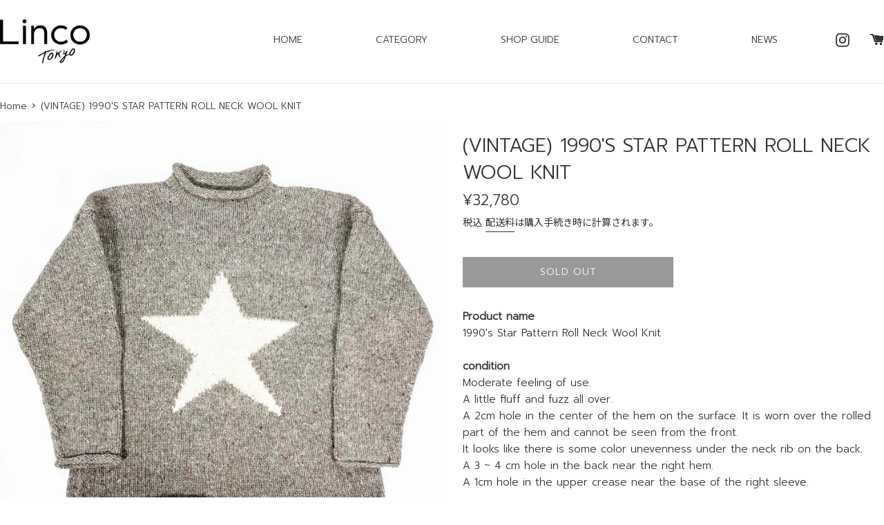

--- FILE ---
content_type: text/html; charset=utf-8
request_url: https://linco.tokyo/products/vintage-1990s-star-pattern-roll-neck-wool-knit
body_size: 21038
content:
<!doctype html>
<html class="supports-no-js" lang="ja">
<head>
  <meta charset="utf-8">
  <meta http-equiv="X-UA-Compatible" content="IE=edge,chrome=1">
  <meta name="viewport" content="width=device-width,initial-scale=1">
  <meta name="theme-color" content="">
  <link rel="canonical" href="https://linco.tokyo/products/vintage-1990s-star-pattern-roll-neck-wool-knit">
  
  <link rel="preconnect" href="https://fonts.gstatic.com">
  <link href="https://fonts.googleapis.com/css2?family=Prompt:wght@300&display=swap" rel="stylesheet">
  <link href="https://fonts.googleapis.com/css?family=Noto+Sans+JP" rel="stylesheet">


  
    <link rel="shortcut icon" href="//linco.tokyo/cdn/shop/files/linco_favicon_32x32.png?v=1613575913" type="image/png" />
  

  <title>
  (VINTAGE) 1990&#39;S STAR PATTERN ROLL NECK WOOL KNIT &ndash; Linco
  </title>

  
    <meta name="description" content="Product name1990&#39;s Star Pattern Roll Neck Wool KnitconditionModerate feeling of use.A little fluff and fuzz all over.A 2cm hole in the center of the hem on the surface. It is worn over the rolled part of the hem and cannot be seen from the front.It looks like there is some color unevenness under the neck rib on the bac">
  

  <!-- /snippets/social-meta-tags.liquid -->




<meta property="og:site_name" content="Linco">
<meta property="og:url" content="https://linco.tokyo/products/vintage-1990s-star-pattern-roll-neck-wool-knit">
<meta property="og:title" content="(VINTAGE) 1990&#39;S STAR PATTERN ROLL NECK WOOL KNIT">
<meta property="og:type" content="product">
<meta property="og:description" content="Product name1990&#39;s Star Pattern Roll Neck Wool KnitconditionModerate feeling of use.A little fluff and fuzz all over.A 2cm hole in the center of the hem on the surface. It is worn over the rolled part of the hem and cannot be seen from the front.It looks like there is some color unevenness under the neck rib on the bac">

  <meta property="og:price:amount" content="32,780">
  <meta property="og:price:currency" content="JPY">

<meta property="og:image" content="http://linco.tokyo/cdn/shop/products/IMG_E1862_652deb9d-b010-4e07-91df-3dfe8ae1b950_1200x1200.jpg?v=1641361561"><meta property="og:image" content="http://linco.tokyo/cdn/shop/products/IMG_E1865_5727ffa8-1166-40d0-90a7-eabb7bede859_1200x1200.jpg?v=1641361562"><meta property="og:image" content="http://linco.tokyo/cdn/shop/products/IMG_E1864_ee5ff9ec-b4d5-4b9e-b166-3a24225090b6_1200x1200.jpg?v=1641361561">
<meta property="og:image:secure_url" content="https://linco.tokyo/cdn/shop/products/IMG_E1862_652deb9d-b010-4e07-91df-3dfe8ae1b950_1200x1200.jpg?v=1641361561"><meta property="og:image:secure_url" content="https://linco.tokyo/cdn/shop/products/IMG_E1865_5727ffa8-1166-40d0-90a7-eabb7bede859_1200x1200.jpg?v=1641361562"><meta property="og:image:secure_url" content="https://linco.tokyo/cdn/shop/products/IMG_E1864_ee5ff9ec-b4d5-4b9e-b166-3a24225090b6_1200x1200.jpg?v=1641361561">


<meta name="twitter:card" content="summary_large_image">
<meta name="twitter:title" content="(VINTAGE) 1990&#39;S STAR PATTERN ROLL NECK WOOL KNIT">
<meta name="twitter:description" content="Product name1990&#39;s Star Pattern Roll Neck Wool KnitconditionModerate feeling of use.A little fluff and fuzz all over.A 2cm hole in the center of the hem on the surface. It is worn over the rolled part of the hem and cannot be seen from the front.It looks like there is some color unevenness under the neck rib on the bac">


  <script>
    document.documentElement.className = document.documentElement.className.replace('supports-no-js', 'supports-js');

    var theme = {
      mapStrings: {
        addressError: "住所を調べる際にエラーが発生しました",
        addressNoResults: "その住所は見つかりませんでした",
        addressQueryLimit: "Google APIの使用量の制限を超えました。\u003ca href=\"https:\/\/developers.google.com\/maps\/premium\/usage-limits\"\u003eプレミアムプラン\u003c\/a\u003eへのアップグレードをご検討ください。",
        authError: "あなたのGoogle Mapsのアカウント認証で問題が発生しました。"
      }
    }
  </script>
  <link href="//linco.tokyo/cdn/shop/t/2/assets/style-linco.css?v=24884329005703813661608097347" rel="stylesheet" type="text/css" media="all" />

  <link href="//linco.tokyo/cdn/shop/t/2/assets/theme.scss.css?v=88227381127680222651759260406" rel="stylesheet" type="text/css" media="all" />

  <script>window.performance && window.performance.mark && window.performance.mark('shopify.content_for_header.start');</script><meta id="shopify-digital-wallet" name="shopify-digital-wallet" content="/50535399616/digital_wallets/dialog">
<link rel="alternate" type="application/json+oembed" href="https://linco.tokyo/products/vintage-1990s-star-pattern-roll-neck-wool-knit.oembed">
<script async="async" src="/checkouts/internal/preloads.js?locale=ja-JP"></script>
<script id="shopify-features" type="application/json">{"accessToken":"a41f152896e30379a427928ab0181be1","betas":["rich-media-storefront-analytics"],"domain":"linco.tokyo","predictiveSearch":false,"shopId":50535399616,"locale":"ja"}</script>
<script>var Shopify = Shopify || {};
Shopify.shop = "linco-tokyo.myshopify.com";
Shopify.locale = "ja";
Shopify.currency = {"active":"JPY","rate":"1.0"};
Shopify.country = "JP";
Shopify.theme = {"name":"Simple","id":114545131712,"schema_name":"Simple","schema_version":"12.0.4","theme_store_id":578,"role":"main"};
Shopify.theme.handle = "null";
Shopify.theme.style = {"id":null,"handle":null};
Shopify.cdnHost = "linco.tokyo/cdn";
Shopify.routes = Shopify.routes || {};
Shopify.routes.root = "/";</script>
<script type="module">!function(o){(o.Shopify=o.Shopify||{}).modules=!0}(window);</script>
<script>!function(o){function n(){var o=[];function n(){o.push(Array.prototype.slice.apply(arguments))}return n.q=o,n}var t=o.Shopify=o.Shopify||{};t.loadFeatures=n(),t.autoloadFeatures=n()}(window);</script>
<script id="shop-js-analytics" type="application/json">{"pageType":"product"}</script>
<script defer="defer" async type="module" src="//linco.tokyo/cdn/shopifycloud/shop-js/modules/v2/client.init-shop-cart-sync_0MstufBG.ja.esm.js"></script>
<script defer="defer" async type="module" src="//linco.tokyo/cdn/shopifycloud/shop-js/modules/v2/chunk.common_jll-23Z1.esm.js"></script>
<script defer="defer" async type="module" src="//linco.tokyo/cdn/shopifycloud/shop-js/modules/v2/chunk.modal_HXih6-AF.esm.js"></script>
<script type="module">
  await import("//linco.tokyo/cdn/shopifycloud/shop-js/modules/v2/client.init-shop-cart-sync_0MstufBG.ja.esm.js");
await import("//linco.tokyo/cdn/shopifycloud/shop-js/modules/v2/chunk.common_jll-23Z1.esm.js");
await import("//linco.tokyo/cdn/shopifycloud/shop-js/modules/v2/chunk.modal_HXih6-AF.esm.js");

  window.Shopify.SignInWithShop?.initShopCartSync?.({"fedCMEnabled":true,"windoidEnabled":true});

</script>
<script id="__st">var __st={"a":50535399616,"offset":32400,"reqid":"a15a8b20-5c64-4473-bdd4-eb7350cbedb6-1769182261","pageurl":"linco.tokyo\/products\/vintage-1990s-star-pattern-roll-neck-wool-knit","u":"2a198eae69ca","p":"product","rtyp":"product","rid":7064954798272};</script>
<script>window.ShopifyPaypalV4VisibilityTracking = true;</script>
<script id="captcha-bootstrap">!function(){'use strict';const t='contact',e='account',n='new_comment',o=[[t,t],['blogs',n],['comments',n],[t,'customer']],c=[[e,'customer_login'],[e,'guest_login'],[e,'recover_customer_password'],[e,'create_customer']],r=t=>t.map((([t,e])=>`form[action*='/${t}']:not([data-nocaptcha='true']) input[name='form_type'][value='${e}']`)).join(','),a=t=>()=>t?[...document.querySelectorAll(t)].map((t=>t.form)):[];function s(){const t=[...o],e=r(t);return a(e)}const i='password',u='form_key',d=['recaptcha-v3-token','g-recaptcha-response','h-captcha-response',i],f=()=>{try{return window.sessionStorage}catch{return}},m='__shopify_v',_=t=>t.elements[u];function p(t,e,n=!1){try{const o=window.sessionStorage,c=JSON.parse(o.getItem(e)),{data:r}=function(t){const{data:e,action:n}=t;return t[m]||n?{data:e,action:n}:{data:t,action:n}}(c);for(const[e,n]of Object.entries(r))t.elements[e]&&(t.elements[e].value=n);n&&o.removeItem(e)}catch(o){console.error('form repopulation failed',{error:o})}}const l='form_type',E='cptcha';function T(t){t.dataset[E]=!0}const w=window,h=w.document,L='Shopify',v='ce_forms',y='captcha';let A=!1;((t,e)=>{const n=(g='f06e6c50-85a8-45c8-87d0-21a2b65856fe',I='https://cdn.shopify.com/shopifycloud/storefront-forms-hcaptcha/ce_storefront_forms_captcha_hcaptcha.v1.5.2.iife.js',D={infoText:'hCaptchaによる保護',privacyText:'プライバシー',termsText:'利用規約'},(t,e,n)=>{const o=w[L][v],c=o.bindForm;if(c)return c(t,g,e,D).then(n);var r;o.q.push([[t,g,e,D],n]),r=I,A||(h.body.append(Object.assign(h.createElement('script'),{id:'captcha-provider',async:!0,src:r})),A=!0)});var g,I,D;w[L]=w[L]||{},w[L][v]=w[L][v]||{},w[L][v].q=[],w[L][y]=w[L][y]||{},w[L][y].protect=function(t,e){n(t,void 0,e),T(t)},Object.freeze(w[L][y]),function(t,e,n,w,h,L){const[v,y,A,g]=function(t,e,n){const i=e?o:[],u=t?c:[],d=[...i,...u],f=r(d),m=r(i),_=r(d.filter((([t,e])=>n.includes(e))));return[a(f),a(m),a(_),s()]}(w,h,L),I=t=>{const e=t.target;return e instanceof HTMLFormElement?e:e&&e.form},D=t=>v().includes(t);t.addEventListener('submit',(t=>{const e=I(t);if(!e)return;const n=D(e)&&!e.dataset.hcaptchaBound&&!e.dataset.recaptchaBound,o=_(e),c=g().includes(e)&&(!o||!o.value);(n||c)&&t.preventDefault(),c&&!n&&(function(t){try{if(!f())return;!function(t){const e=f();if(!e)return;const n=_(t);if(!n)return;const o=n.value;o&&e.removeItem(o)}(t);const e=Array.from(Array(32),(()=>Math.random().toString(36)[2])).join('');!function(t,e){_(t)||t.append(Object.assign(document.createElement('input'),{type:'hidden',name:u})),t.elements[u].value=e}(t,e),function(t,e){const n=f();if(!n)return;const o=[...t.querySelectorAll(`input[type='${i}']`)].map((({name:t})=>t)),c=[...d,...o],r={};for(const[a,s]of new FormData(t).entries())c.includes(a)||(r[a]=s);n.setItem(e,JSON.stringify({[m]:1,action:t.action,data:r}))}(t,e)}catch(e){console.error('failed to persist form',e)}}(e),e.submit())}));const S=(t,e)=>{t&&!t.dataset[E]&&(n(t,e.some((e=>e===t))),T(t))};for(const o of['focusin','change'])t.addEventListener(o,(t=>{const e=I(t);D(e)&&S(e,y())}));const B=e.get('form_key'),M=e.get(l),P=B&&M;t.addEventListener('DOMContentLoaded',(()=>{const t=y();if(P)for(const e of t)e.elements[l].value===M&&p(e,B);[...new Set([...A(),...v().filter((t=>'true'===t.dataset.shopifyCaptcha))])].forEach((e=>S(e,t)))}))}(h,new URLSearchParams(w.location.search),n,t,e,['guest_login'])})(!0,!0)}();</script>
<script integrity="sha256-4kQ18oKyAcykRKYeNunJcIwy7WH5gtpwJnB7kiuLZ1E=" data-source-attribution="shopify.loadfeatures" defer="defer" src="//linco.tokyo/cdn/shopifycloud/storefront/assets/storefront/load_feature-a0a9edcb.js" crossorigin="anonymous"></script>
<script data-source-attribution="shopify.dynamic_checkout.dynamic.init">var Shopify=Shopify||{};Shopify.PaymentButton=Shopify.PaymentButton||{isStorefrontPortableWallets:!0,init:function(){window.Shopify.PaymentButton.init=function(){};var t=document.createElement("script");t.src="https://linco.tokyo/cdn/shopifycloud/portable-wallets/latest/portable-wallets.ja.js",t.type="module",document.head.appendChild(t)}};
</script>
<script data-source-attribution="shopify.dynamic_checkout.buyer_consent">
  function portableWalletsHideBuyerConsent(e){var t=document.getElementById("shopify-buyer-consent"),n=document.getElementById("shopify-subscription-policy-button");t&&n&&(t.classList.add("hidden"),t.setAttribute("aria-hidden","true"),n.removeEventListener("click",e))}function portableWalletsShowBuyerConsent(e){var t=document.getElementById("shopify-buyer-consent"),n=document.getElementById("shopify-subscription-policy-button");t&&n&&(t.classList.remove("hidden"),t.removeAttribute("aria-hidden"),n.addEventListener("click",e))}window.Shopify?.PaymentButton&&(window.Shopify.PaymentButton.hideBuyerConsent=portableWalletsHideBuyerConsent,window.Shopify.PaymentButton.showBuyerConsent=portableWalletsShowBuyerConsent);
</script>
<script>
  function portableWalletsCleanup(e){e&&e.src&&console.error("Failed to load portable wallets script "+e.src);var t=document.querySelectorAll("shopify-accelerated-checkout .shopify-payment-button__skeleton, shopify-accelerated-checkout-cart .wallet-cart-button__skeleton"),e=document.getElementById("shopify-buyer-consent");for(let e=0;e<t.length;e++)t[e].remove();e&&e.remove()}function portableWalletsNotLoadedAsModule(e){e instanceof ErrorEvent&&"string"==typeof e.message&&e.message.includes("import.meta")&&"string"==typeof e.filename&&e.filename.includes("portable-wallets")&&(window.removeEventListener("error",portableWalletsNotLoadedAsModule),window.Shopify.PaymentButton.failedToLoad=e,"loading"===document.readyState?document.addEventListener("DOMContentLoaded",window.Shopify.PaymentButton.init):window.Shopify.PaymentButton.init())}window.addEventListener("error",portableWalletsNotLoadedAsModule);
</script>

<script type="module" src="https://linco.tokyo/cdn/shopifycloud/portable-wallets/latest/portable-wallets.ja.js" onError="portableWalletsCleanup(this)" crossorigin="anonymous"></script>
<script nomodule>
  document.addEventListener("DOMContentLoaded", portableWalletsCleanup);
</script>

<link id="shopify-accelerated-checkout-styles" rel="stylesheet" media="screen" href="https://linco.tokyo/cdn/shopifycloud/portable-wallets/latest/accelerated-checkout-backwards-compat.css" crossorigin="anonymous">
<style id="shopify-accelerated-checkout-cart">
        #shopify-buyer-consent {
  margin-top: 1em;
  display: inline-block;
  width: 100%;
}

#shopify-buyer-consent.hidden {
  display: none;
}

#shopify-subscription-policy-button {
  background: none;
  border: none;
  padding: 0;
  text-decoration: underline;
  font-size: inherit;
  cursor: pointer;
}

#shopify-subscription-policy-button::before {
  box-shadow: none;
}

      </style>

<script>window.performance && window.performance.mark && window.performance.mark('shopify.content_for_header.end');</script>

  <script src="//linco.tokyo/cdn/shop/t/2/assets/jquery-1.11.0.min.js?v=32460426840832490021603249525" type="text/javascript"></script>
  <script src="//linco.tokyo/cdn/shop/t/2/assets/modernizr.min.js?v=44044439420609591321603249525" type="text/javascript"></script>

  <script src="//linco.tokyo/cdn/shop/t/2/assets/lazysizes.min.js?v=155223123402716617051603249525" async="async"></script>

  
<link href="https://monorail-edge.shopifysvc.com" rel="dns-prefetch">
<script>(function(){if ("sendBeacon" in navigator && "performance" in window) {try {var session_token_from_headers = performance.getEntriesByType('navigation')[0].serverTiming.find(x => x.name == '_s').description;} catch {var session_token_from_headers = undefined;}var session_cookie_matches = document.cookie.match(/_shopify_s=([^;]*)/);var session_token_from_cookie = session_cookie_matches && session_cookie_matches.length === 2 ? session_cookie_matches[1] : "";var session_token = session_token_from_headers || session_token_from_cookie || "";function handle_abandonment_event(e) {var entries = performance.getEntries().filter(function(entry) {return /monorail-edge.shopifysvc.com/.test(entry.name);});if (!window.abandonment_tracked && entries.length === 0) {window.abandonment_tracked = true;var currentMs = Date.now();var navigation_start = performance.timing.navigationStart;var payload = {shop_id: 50535399616,url: window.location.href,navigation_start,duration: currentMs - navigation_start,session_token,page_type: "product"};window.navigator.sendBeacon("https://monorail-edge.shopifysvc.com/v1/produce", JSON.stringify({schema_id: "online_store_buyer_site_abandonment/1.1",payload: payload,metadata: {event_created_at_ms: currentMs,event_sent_at_ms: currentMs}}));}}window.addEventListener('pagehide', handle_abandonment_event);}}());</script>
<script id="web-pixels-manager-setup">(function e(e,d,r,n,o){if(void 0===o&&(o={}),!Boolean(null===(a=null===(i=window.Shopify)||void 0===i?void 0:i.analytics)||void 0===a?void 0:a.replayQueue)){var i,a;window.Shopify=window.Shopify||{};var t=window.Shopify;t.analytics=t.analytics||{};var s=t.analytics;s.replayQueue=[],s.publish=function(e,d,r){return s.replayQueue.push([e,d,r]),!0};try{self.performance.mark("wpm:start")}catch(e){}var l=function(){var e={modern:/Edge?\/(1{2}[4-9]|1[2-9]\d|[2-9]\d{2}|\d{4,})\.\d+(\.\d+|)|Firefox\/(1{2}[4-9]|1[2-9]\d|[2-9]\d{2}|\d{4,})\.\d+(\.\d+|)|Chrom(ium|e)\/(9{2}|\d{3,})\.\d+(\.\d+|)|(Maci|X1{2}).+ Version\/(15\.\d+|(1[6-9]|[2-9]\d|\d{3,})\.\d+)([,.]\d+|)( \(\w+\)|)( Mobile\/\w+|) Safari\/|Chrome.+OPR\/(9{2}|\d{3,})\.\d+\.\d+|(CPU[ +]OS|iPhone[ +]OS|CPU[ +]iPhone|CPU IPhone OS|CPU iPad OS)[ +]+(15[._]\d+|(1[6-9]|[2-9]\d|\d{3,})[._]\d+)([._]\d+|)|Android:?[ /-](13[3-9]|1[4-9]\d|[2-9]\d{2}|\d{4,})(\.\d+|)(\.\d+|)|Android.+Firefox\/(13[5-9]|1[4-9]\d|[2-9]\d{2}|\d{4,})\.\d+(\.\d+|)|Android.+Chrom(ium|e)\/(13[3-9]|1[4-9]\d|[2-9]\d{2}|\d{4,})\.\d+(\.\d+|)|SamsungBrowser\/([2-9]\d|\d{3,})\.\d+/,legacy:/Edge?\/(1[6-9]|[2-9]\d|\d{3,})\.\d+(\.\d+|)|Firefox\/(5[4-9]|[6-9]\d|\d{3,})\.\d+(\.\d+|)|Chrom(ium|e)\/(5[1-9]|[6-9]\d|\d{3,})\.\d+(\.\d+|)([\d.]+$|.*Safari\/(?![\d.]+ Edge\/[\d.]+$))|(Maci|X1{2}).+ Version\/(10\.\d+|(1[1-9]|[2-9]\d|\d{3,})\.\d+)([,.]\d+|)( \(\w+\)|)( Mobile\/\w+|) Safari\/|Chrome.+OPR\/(3[89]|[4-9]\d|\d{3,})\.\d+\.\d+|(CPU[ +]OS|iPhone[ +]OS|CPU[ +]iPhone|CPU IPhone OS|CPU iPad OS)[ +]+(10[._]\d+|(1[1-9]|[2-9]\d|\d{3,})[._]\d+)([._]\d+|)|Android:?[ /-](13[3-9]|1[4-9]\d|[2-9]\d{2}|\d{4,})(\.\d+|)(\.\d+|)|Mobile Safari.+OPR\/([89]\d|\d{3,})\.\d+\.\d+|Android.+Firefox\/(13[5-9]|1[4-9]\d|[2-9]\d{2}|\d{4,})\.\d+(\.\d+|)|Android.+Chrom(ium|e)\/(13[3-9]|1[4-9]\d|[2-9]\d{2}|\d{4,})\.\d+(\.\d+|)|Android.+(UC? ?Browser|UCWEB|U3)[ /]?(15\.([5-9]|\d{2,})|(1[6-9]|[2-9]\d|\d{3,})\.\d+)\.\d+|SamsungBrowser\/(5\.\d+|([6-9]|\d{2,})\.\d+)|Android.+MQ{2}Browser\/(14(\.(9|\d{2,})|)|(1[5-9]|[2-9]\d|\d{3,})(\.\d+|))(\.\d+|)|K[Aa][Ii]OS\/(3\.\d+|([4-9]|\d{2,})\.\d+)(\.\d+|)/},d=e.modern,r=e.legacy,n=navigator.userAgent;return n.match(d)?"modern":n.match(r)?"legacy":"unknown"}(),u="modern"===l?"modern":"legacy",c=(null!=n?n:{modern:"",legacy:""})[u],f=function(e){return[e.baseUrl,"/wpm","/b",e.hashVersion,"modern"===e.buildTarget?"m":"l",".js"].join("")}({baseUrl:d,hashVersion:r,buildTarget:u}),m=function(e){var d=e.version,r=e.bundleTarget,n=e.surface,o=e.pageUrl,i=e.monorailEndpoint;return{emit:function(e){var a=e.status,t=e.errorMsg,s=(new Date).getTime(),l=JSON.stringify({metadata:{event_sent_at_ms:s},events:[{schema_id:"web_pixels_manager_load/3.1",payload:{version:d,bundle_target:r,page_url:o,status:a,surface:n,error_msg:t},metadata:{event_created_at_ms:s}}]});if(!i)return console&&console.warn&&console.warn("[Web Pixels Manager] No Monorail endpoint provided, skipping logging."),!1;try{return self.navigator.sendBeacon.bind(self.navigator)(i,l)}catch(e){}var u=new XMLHttpRequest;try{return u.open("POST",i,!0),u.setRequestHeader("Content-Type","text/plain"),u.send(l),!0}catch(e){return console&&console.warn&&console.warn("[Web Pixels Manager] Got an unhandled error while logging to Monorail."),!1}}}}({version:r,bundleTarget:l,surface:e.surface,pageUrl:self.location.href,monorailEndpoint:e.monorailEndpoint});try{o.browserTarget=l,function(e){var d=e.src,r=e.async,n=void 0===r||r,o=e.onload,i=e.onerror,a=e.sri,t=e.scriptDataAttributes,s=void 0===t?{}:t,l=document.createElement("script"),u=document.querySelector("head"),c=document.querySelector("body");if(l.async=n,l.src=d,a&&(l.integrity=a,l.crossOrigin="anonymous"),s)for(var f in s)if(Object.prototype.hasOwnProperty.call(s,f))try{l.dataset[f]=s[f]}catch(e){}if(o&&l.addEventListener("load",o),i&&l.addEventListener("error",i),u)u.appendChild(l);else{if(!c)throw new Error("Did not find a head or body element to append the script");c.appendChild(l)}}({src:f,async:!0,onload:function(){if(!function(){var e,d;return Boolean(null===(d=null===(e=window.Shopify)||void 0===e?void 0:e.analytics)||void 0===d?void 0:d.initialized)}()){var d=window.webPixelsManager.init(e)||void 0;if(d){var r=window.Shopify.analytics;r.replayQueue.forEach((function(e){var r=e[0],n=e[1],o=e[2];d.publishCustomEvent(r,n,o)})),r.replayQueue=[],r.publish=d.publishCustomEvent,r.visitor=d.visitor,r.initialized=!0}}},onerror:function(){return m.emit({status:"failed",errorMsg:"".concat(f," has failed to load")})},sri:function(e){var d=/^sha384-[A-Za-z0-9+/=]+$/;return"string"==typeof e&&d.test(e)}(c)?c:"",scriptDataAttributes:o}),m.emit({status:"loading"})}catch(e){m.emit({status:"failed",errorMsg:(null==e?void 0:e.message)||"Unknown error"})}}})({shopId: 50535399616,storefrontBaseUrl: "https://linco.tokyo",extensionsBaseUrl: "https://extensions.shopifycdn.com/cdn/shopifycloud/web-pixels-manager",monorailEndpoint: "https://monorail-edge.shopifysvc.com/unstable/produce_batch",surface: "storefront-renderer",enabledBetaFlags: ["2dca8a86"],webPixelsConfigList: [{"id":"shopify-app-pixel","configuration":"{}","eventPayloadVersion":"v1","runtimeContext":"STRICT","scriptVersion":"0450","apiClientId":"shopify-pixel","type":"APP","privacyPurposes":["ANALYTICS","MARKETING"]},{"id":"shopify-custom-pixel","eventPayloadVersion":"v1","runtimeContext":"LAX","scriptVersion":"0450","apiClientId":"shopify-pixel","type":"CUSTOM","privacyPurposes":["ANALYTICS","MARKETING"]}],isMerchantRequest: false,initData: {"shop":{"name":"Linco","paymentSettings":{"currencyCode":"JPY"},"myshopifyDomain":"linco-tokyo.myshopify.com","countryCode":"JP","storefrontUrl":"https:\/\/linco.tokyo"},"customer":null,"cart":null,"checkout":null,"productVariants":[{"price":{"amount":32780.0,"currencyCode":"JPY"},"product":{"title":"(VINTAGE) 1990'S STAR PATTERN ROLL NECK WOOL KNIT","vendor":"Linco","id":"7064954798272","untranslatedTitle":"(VINTAGE) 1990'S STAR PATTERN ROLL NECK WOOL KNIT","url":"\/products\/vintage-1990s-star-pattern-roll-neck-wool-knit","type":""},"id":"41435742109888","image":{"src":"\/\/linco.tokyo\/cdn\/shop\/products\/IMG_E1862_652deb9d-b010-4e07-91df-3dfe8ae1b950.jpg?v=1641361561"},"sku":"","title":"Default Title","untranslatedTitle":"Default Title"}],"purchasingCompany":null},},"https://linco.tokyo/cdn","fcfee988w5aeb613cpc8e4bc33m6693e112",{"modern":"","legacy":""},{"shopId":"50535399616","storefrontBaseUrl":"https:\/\/linco.tokyo","extensionBaseUrl":"https:\/\/extensions.shopifycdn.com\/cdn\/shopifycloud\/web-pixels-manager","surface":"storefront-renderer","enabledBetaFlags":"[\"2dca8a86\"]","isMerchantRequest":"false","hashVersion":"fcfee988w5aeb613cpc8e4bc33m6693e112","publish":"custom","events":"[[\"page_viewed\",{}],[\"product_viewed\",{\"productVariant\":{\"price\":{\"amount\":32780.0,\"currencyCode\":\"JPY\"},\"product\":{\"title\":\"(VINTAGE) 1990'S STAR PATTERN ROLL NECK WOOL KNIT\",\"vendor\":\"Linco\",\"id\":\"7064954798272\",\"untranslatedTitle\":\"(VINTAGE) 1990'S STAR PATTERN ROLL NECK WOOL KNIT\",\"url\":\"\/products\/vintage-1990s-star-pattern-roll-neck-wool-knit\",\"type\":\"\"},\"id\":\"41435742109888\",\"image\":{\"src\":\"\/\/linco.tokyo\/cdn\/shop\/products\/IMG_E1862_652deb9d-b010-4e07-91df-3dfe8ae1b950.jpg?v=1641361561\"},\"sku\":\"\",\"title\":\"Default Title\",\"untranslatedTitle\":\"Default Title\"}}]]"});</script><script>
  window.ShopifyAnalytics = window.ShopifyAnalytics || {};
  window.ShopifyAnalytics.meta = window.ShopifyAnalytics.meta || {};
  window.ShopifyAnalytics.meta.currency = 'JPY';
  var meta = {"product":{"id":7064954798272,"gid":"gid:\/\/shopify\/Product\/7064954798272","vendor":"Linco","type":"","handle":"vintage-1990s-star-pattern-roll-neck-wool-knit","variants":[{"id":41435742109888,"price":3278000,"name":"(VINTAGE) 1990'S STAR PATTERN ROLL NECK WOOL KNIT","public_title":null,"sku":""}],"remote":false},"page":{"pageType":"product","resourceType":"product","resourceId":7064954798272,"requestId":"a15a8b20-5c64-4473-bdd4-eb7350cbedb6-1769182261"}};
  for (var attr in meta) {
    window.ShopifyAnalytics.meta[attr] = meta[attr];
  }
</script>
<script class="analytics">
  (function () {
    var customDocumentWrite = function(content) {
      var jquery = null;

      if (window.jQuery) {
        jquery = window.jQuery;
      } else if (window.Checkout && window.Checkout.$) {
        jquery = window.Checkout.$;
      }

      if (jquery) {
        jquery('body').append(content);
      }
    };

    var hasLoggedConversion = function(token) {
      if (token) {
        return document.cookie.indexOf('loggedConversion=' + token) !== -1;
      }
      return false;
    }

    var setCookieIfConversion = function(token) {
      if (token) {
        var twoMonthsFromNow = new Date(Date.now());
        twoMonthsFromNow.setMonth(twoMonthsFromNow.getMonth() + 2);

        document.cookie = 'loggedConversion=' + token + '; expires=' + twoMonthsFromNow;
      }
    }

    var trekkie = window.ShopifyAnalytics.lib = window.trekkie = window.trekkie || [];
    if (trekkie.integrations) {
      return;
    }
    trekkie.methods = [
      'identify',
      'page',
      'ready',
      'track',
      'trackForm',
      'trackLink'
    ];
    trekkie.factory = function(method) {
      return function() {
        var args = Array.prototype.slice.call(arguments);
        args.unshift(method);
        trekkie.push(args);
        return trekkie;
      };
    };
    for (var i = 0; i < trekkie.methods.length; i++) {
      var key = trekkie.methods[i];
      trekkie[key] = trekkie.factory(key);
    }
    trekkie.load = function(config) {
      trekkie.config = config || {};
      trekkie.config.initialDocumentCookie = document.cookie;
      var first = document.getElementsByTagName('script')[0];
      var script = document.createElement('script');
      script.type = 'text/javascript';
      script.onerror = function(e) {
        var scriptFallback = document.createElement('script');
        scriptFallback.type = 'text/javascript';
        scriptFallback.onerror = function(error) {
                var Monorail = {
      produce: function produce(monorailDomain, schemaId, payload) {
        var currentMs = new Date().getTime();
        var event = {
          schema_id: schemaId,
          payload: payload,
          metadata: {
            event_created_at_ms: currentMs,
            event_sent_at_ms: currentMs
          }
        };
        return Monorail.sendRequest("https://" + monorailDomain + "/v1/produce", JSON.stringify(event));
      },
      sendRequest: function sendRequest(endpointUrl, payload) {
        // Try the sendBeacon API
        if (window && window.navigator && typeof window.navigator.sendBeacon === 'function' && typeof window.Blob === 'function' && !Monorail.isIos12()) {
          var blobData = new window.Blob([payload], {
            type: 'text/plain'
          });

          if (window.navigator.sendBeacon(endpointUrl, blobData)) {
            return true;
          } // sendBeacon was not successful

        } // XHR beacon

        var xhr = new XMLHttpRequest();

        try {
          xhr.open('POST', endpointUrl);
          xhr.setRequestHeader('Content-Type', 'text/plain');
          xhr.send(payload);
        } catch (e) {
          console.log(e);
        }

        return false;
      },
      isIos12: function isIos12() {
        return window.navigator.userAgent.lastIndexOf('iPhone; CPU iPhone OS 12_') !== -1 || window.navigator.userAgent.lastIndexOf('iPad; CPU OS 12_') !== -1;
      }
    };
    Monorail.produce('monorail-edge.shopifysvc.com',
      'trekkie_storefront_load_errors/1.1',
      {shop_id: 50535399616,
      theme_id: 114545131712,
      app_name: "storefront",
      context_url: window.location.href,
      source_url: "//linco.tokyo/cdn/s/trekkie.storefront.8d95595f799fbf7e1d32231b9a28fd43b70c67d3.min.js"});

        };
        scriptFallback.async = true;
        scriptFallback.src = '//linco.tokyo/cdn/s/trekkie.storefront.8d95595f799fbf7e1d32231b9a28fd43b70c67d3.min.js';
        first.parentNode.insertBefore(scriptFallback, first);
      };
      script.async = true;
      script.src = '//linco.tokyo/cdn/s/trekkie.storefront.8d95595f799fbf7e1d32231b9a28fd43b70c67d3.min.js';
      first.parentNode.insertBefore(script, first);
    };
    trekkie.load(
      {"Trekkie":{"appName":"storefront","development":false,"defaultAttributes":{"shopId":50535399616,"isMerchantRequest":null,"themeId":114545131712,"themeCityHash":"8672535465849920518","contentLanguage":"ja","currency":"JPY","eventMetadataId":"766a583e-205e-42b1-b6b4-e534796273cf"},"isServerSideCookieWritingEnabled":true,"monorailRegion":"shop_domain","enabledBetaFlags":["65f19447"]},"Session Attribution":{},"S2S":{"facebookCapiEnabled":false,"source":"trekkie-storefront-renderer","apiClientId":580111}}
    );

    var loaded = false;
    trekkie.ready(function() {
      if (loaded) return;
      loaded = true;

      window.ShopifyAnalytics.lib = window.trekkie;

      var originalDocumentWrite = document.write;
      document.write = customDocumentWrite;
      try { window.ShopifyAnalytics.merchantGoogleAnalytics.call(this); } catch(error) {};
      document.write = originalDocumentWrite;

      window.ShopifyAnalytics.lib.page(null,{"pageType":"product","resourceType":"product","resourceId":7064954798272,"requestId":"a15a8b20-5c64-4473-bdd4-eb7350cbedb6-1769182261","shopifyEmitted":true});

      var match = window.location.pathname.match(/checkouts\/(.+)\/(thank_you|post_purchase)/)
      var token = match? match[1]: undefined;
      if (!hasLoggedConversion(token)) {
        setCookieIfConversion(token);
        window.ShopifyAnalytics.lib.track("Viewed Product",{"currency":"JPY","variantId":41435742109888,"productId":7064954798272,"productGid":"gid:\/\/shopify\/Product\/7064954798272","name":"(VINTAGE) 1990'S STAR PATTERN ROLL NECK WOOL KNIT","price":"32780","sku":"","brand":"Linco","variant":null,"category":"","nonInteraction":true,"remote":false},undefined,undefined,{"shopifyEmitted":true});
      window.ShopifyAnalytics.lib.track("monorail:\/\/trekkie_storefront_viewed_product\/1.1",{"currency":"JPY","variantId":41435742109888,"productId":7064954798272,"productGid":"gid:\/\/shopify\/Product\/7064954798272","name":"(VINTAGE) 1990'S STAR PATTERN ROLL NECK WOOL KNIT","price":"32780","sku":"","brand":"Linco","variant":null,"category":"","nonInteraction":true,"remote":false,"referer":"https:\/\/linco.tokyo\/products\/vintage-1990s-star-pattern-roll-neck-wool-knit"});
      }
    });


        var eventsListenerScript = document.createElement('script');
        eventsListenerScript.async = true;
        eventsListenerScript.src = "//linco.tokyo/cdn/shopifycloud/storefront/assets/shop_events_listener-3da45d37.js";
        document.getElementsByTagName('head')[0].appendChild(eventsListenerScript);

})();</script>
<script
  defer
  src="https://linco.tokyo/cdn/shopifycloud/perf-kit/shopify-perf-kit-3.0.4.min.js"
  data-application="storefront-renderer"
  data-shop-id="50535399616"
  data-render-region="gcp-us-central1"
  data-page-type="product"
  data-theme-instance-id="114545131712"
  data-theme-name="Simple"
  data-theme-version="12.0.4"
  data-monorail-region="shop_domain"
  data-resource-timing-sampling-rate="10"
  data-shs="true"
  data-shs-beacon="true"
  data-shs-export-with-fetch="true"
  data-shs-logs-sample-rate="1"
  data-shs-beacon-endpoint="https://linco.tokyo/api/collect"
></script>
</head>

<body id="vintage-1990-39-s-star-pattern-roll-neck-wool-knit" class="template-product">
  
  
 


<script>
$(function(){
$(#ToggleMobileMenu').on('click', function(){

  var $overlay = $('.overlayMenu');
  var openClass = 'open';

  if( !$overlay.hasClass(openClass) ){

    $('.list--nav span:nth-child(1)').css({'transform':'rotate(-45deg)', 'top':'7px'});
    $('.list--nav span:nth-child(2)').css({'opacity':'0'});
    $('.list--nav span:nth-child(3)').css({'transform':'rotate(45deg)', 'top':'4px', 'border': '1px solid #000'});

    $overlay.addClass(openClass);
    $('body').css( 'overflow', 'hidden');
    $overlay.fadeIn('slow');

  } else {

    $('.list--nav span:nth-child(1)').css({'transform':'rotate(0)', 'top':'0px'});
    $('.list--nav span:nth-child(2)').css({'opacity':'1'});
    $('.list--nav span:nth-child(3)').css({'transform':'rotate(0)', 'top':'14px', 'border': '1px solid #000'});

    $overlay.removeClass(openClass);
    $('body').css( 'overflow', 'auto');
    $overlay.fadeOut('slow');
  }

});
});
</script>
  
  

  <a class="in-page-link visually-hidden skip-link" href="#MainContent">コンテンツにスキップする</a>

  <div id="shopify-section-header" class="shopify-section">

  <style>
    .site-header__logo {
      width: 130px;
    }
    #HeaderLogoWrapper {
      max-width: 130px !important;
    }
  </style>
  <div class="page-border"></div>


<div class="site-wrapper">
  <div class="top-bar grid">

    <div class="grid__item medium-up--one-fifth small--one-half">
      <div class="top-bar__search">
        <a href="/search" class="medium-up--hide">
          <svg aria-hidden="true" focusable="false" role="presentation" class="icon icon-search" viewBox="0 0 20 20"><path fill="#444" d="M18.64 17.02l-5.31-5.31c.81-1.08 1.26-2.43 1.26-3.87C14.5 4.06 11.44 1 7.75 1S1 4.06 1 7.75s3.06 6.75 6.75 6.75c1.44 0 2.79-.45 3.87-1.26l5.31 5.31c.45.45 1.26.54 1.71.09.45-.36.45-1.17 0-1.62zM3.25 7.75c0-2.52 1.98-4.5 4.5-4.5s4.5 1.98 4.5 4.5-1.98 4.5-4.5 4.5-4.5-1.98-4.5-4.5z"/></svg>
        </a>
        <form action="/search" method="get" class="search-bar small--hide" role="search">
          
          <button type="submit" class="search-bar__submit">
            <svg aria-hidden="true" focusable="false" role="presentation" class="icon icon-search" viewBox="0 0 20 20"><path fill="#444" d="M18.64 17.02l-5.31-5.31c.81-1.08 1.26-2.43 1.26-3.87C14.5 4.06 11.44 1 7.75 1S1 4.06 1 7.75s3.06 6.75 6.75 6.75c1.44 0 2.79-.45 3.87-1.26l5.31 5.31c.45.45 1.26.54 1.71.09.45-.36.45-1.17 0-1.62zM3.25 7.75c0-2.52 1.98-4.5 4.5-4.5s4.5 1.98 4.5 4.5-1.98 4.5-4.5 4.5-4.5-1.98-4.5-4.5z"/></svg>
            <span class="icon__fallback-text">検索する</span>
          </button>
          <input type="search" name="q" class="search-bar__input" value="" placeholder="Search" aria-label="Search">
        </form>
      </div>
    </div>

    
      <div class="grid__item medium-up--two-fifths small--hide">
        <span class="customer-links small--hide">
          
            <a href="/account/login" id="customer_login_link">LOG IN</a>
            <span class="vertical-divider"></span>
            <a href="/account/register" id="customer_register_link">アカウントを作成する</a>
          
        </span>
      </div>
    

    
  </div>

  <hr class="small--hide hr--border">

  <header class="site-header grid medium-up--grid--table" role="banner">
    <div class="grid__item small--text-center">
      <div itemscope itemtype="http://schema.org/Organization">
        

          <div id="HeaderLogoWrapper" class="supports-js">
            <a href="/" itemprop="url" style="padding-top:49.59731543624161%; display: block;">
              <img id="HeaderLogo"
                   class="lazyload"
                   src="//linco.tokyo/cdn/shop/files/logo_150x150.png?v=1613573682"
                   data-src="//linco.tokyo/cdn/shop/files/logo_{width}x.png?v=1613573682"
                   data-widths="[180, 360, 540, 720, 900, 1080, 1296, 1512, 1728, 2048]"
                   data-aspectratio="1.0"
                   data-sizes="auto"
                   alt="Linco"
                   itemprop="logo">
            </a>
          </div>
          <noscript>
            
            <a href="/" itemprop="url">
              <img class="site-header__logo" src="//linco.tokyo/cdn/shop/files/logo_130x.png?v=1613573682"
              srcset="//linco.tokyo/cdn/shop/files/logo_130x.png?v=1613573682 1x, //linco.tokyo/cdn/shop/files/logo_130x@2x.png?v=1613573682 2x"
              alt="Linco"
              itemprop="logo">
            </a>
          </noscript>
          
        
      </div>
    </div>
    
  </header>
</div>




</div>

    

  <div class="site-wrapper">

    <div class="grid">

      <div id="shopify-section-sidebar" class="shopify-section"><a href="/cart" class="site-header__cart pc_off">
        <svg aria-hidden="true" focusable="false" role="presentation" class="icon icon-cart" viewBox="0 0 20 20"><path fill="#444" d="M18.936 5.564c-.144-.175-.35-.207-.55-.207h-.003L6.774 4.286c-.272 0-.417.089-.491.18-.079.096-.16.263-.094.585l2.016 5.705c.163.407.642.673 1.068.673h8.401c.433 0 .854-.285.941-.725l.484-4.571c.045-.221-.015-.388-.163-.567z"/><path fill="#444" d="M17.107 12.5H7.659L4.98 4.117l-.362-1.059c-.138-.401-.292-.559-.695-.559H.924c-.411 0-.748.303-.748.714s.337.714.748.714h2.413l3.002 9.48c.126.38.295.52.942.52h9.825c.411 0 .748-.303.748-.714s-.336-.714-.748-.714zM10.424 16.23a1.498 1.498 0 1 1-2.997 0 1.498 1.498 0 0 1 2.997 0zM16.853 16.23a1.498 1.498 0 1 1-2.997 0 1.498 1.498 0 0 1 2.997 0z"/></svg>
        <span class="small--hide">
          Cart
          (<span id="CartCount">0</span>)
        </span>
      </a>
<a class="site-header__insta pc_off" target="_blank" href="https://www.instagram.com/linco_tokyo/?hl=ja" title="Linco on Instagram">
              <svg aria-hidden="true" focusable="false" role="presentation" class="icon icon-instagram" viewBox="0 0 512 512"><path d="M256 49.5c67.3 0 75.2.3 101.8 1.5 24.6 1.1 37.9 5.2 46.8 8.7 11.8 4.6 20.2 10 29 18.8s14.3 17.2 18.8 29c3.4 8.9 7.6 22.2 8.7 46.8 1.2 26.6 1.5 34.5 1.5 101.8s-.3 75.2-1.5 101.8c-1.1 24.6-5.2 37.9-8.7 46.8-4.6 11.8-10 20.2-18.8 29s-17.2 14.3-29 18.8c-8.9 3.4-22.2 7.6-46.8 8.7-26.6 1.2-34.5 1.5-101.8 1.5s-75.2-.3-101.8-1.5c-24.6-1.1-37.9-5.2-46.8-8.7-11.8-4.6-20.2-10-29-18.8s-14.3-17.2-18.8-29c-3.4-8.9-7.6-22.2-8.7-46.8-1.2-26.6-1.5-34.5-1.5-101.8s.3-75.2 1.5-101.8c1.1-24.6 5.2-37.9 8.7-46.8 4.6-11.8 10-20.2 18.8-29s17.2-14.3 29-18.8c8.9-3.4 22.2-7.6 46.8-8.7 26.6-1.3 34.5-1.5 101.8-1.5m0-45.4c-68.4 0-77 .3-103.9 1.5C125.3 6.8 107 11.1 91 17.3c-16.6 6.4-30.6 15.1-44.6 29.1-14 14-22.6 28.1-29.1 44.6-6.2 16-10.5 34.3-11.7 61.2C4.4 179 4.1 187.6 4.1 256s.3 77 1.5 103.9c1.2 26.8 5.5 45.1 11.7 61.2 6.4 16.6 15.1 30.6 29.1 44.6 14 14 28.1 22.6 44.6 29.1 16 6.2 34.3 10.5 61.2 11.7 26.9 1.2 35.4 1.5 103.9 1.5s77-.3 103.9-1.5c26.8-1.2 45.1-5.5 61.2-11.7 16.6-6.4 30.6-15.1 44.6-29.1 14-14 22.6-28.1 29.1-44.6 6.2-16 10.5-34.3 11.7-61.2 1.2-26.9 1.5-35.4 1.5-103.9s-.3-77-1.5-103.9c-1.2-26.8-5.5-45.1-11.7-61.2-6.4-16.6-15.1-30.6-29.1-44.6-14-14-28.1-22.6-44.6-29.1-16-6.2-34.3-10.5-61.2-11.7-27-1.1-35.6-1.4-104-1.4z"/><path d="M256 126.6c-71.4 0-129.4 57.9-129.4 129.4s58 129.4 129.4 129.4 129.4-58 129.4-129.4-58-129.4-129.4-129.4zm0 213.4c-46.4 0-84-37.6-84-84s37.6-84 84-84 84 37.6 84 84-37.6 84-84 84z"/><circle cx="390.5" cy="121.5" r="30.2"/></svg>
              <span class="icon__fallback-text">Instagram</span>
            </a>


<div data-section-id="sidebar" data-section-type="sidebar-section">
  <nav class="grid__item small--text-center medium-up--one-fifth" role="navigation">
    <hr class="hr--small medium-up--hide">
    <nav id="ToggleMobileMenu" class="mobile-menu-icon medium-up--hide" aria-haspopup="true" aria-owns="SiteNav">
      <span class="line"></span>
      <span class="line"></span>
      <span class="line"></span>
      <span class="line"></span>
      <span class="icon__fallback-text">メニュー</span>
    </nav>
    <div id="SiteNav" class="site-nav" role="menu">
      <ul class="list--nav">
        
          
          
            <li class="site-nav__item">
              <a href="/" class="site-nav__link">HOME</a>
            </li>
        <a href="/cart" class="site-header__cart">
        <svg aria-hidden="true" focusable="false" role="presentation" class="icon icon-cart" viewBox="0 0 20 20"><path fill="#444" d="M18.936 5.564c-.144-.175-.35-.207-.55-.207h-.003L6.774 4.286c-.272 0-.417.089-.491.18-.079.096-.16.263-.094.585l2.016 5.705c.163.407.642.673 1.068.673h8.401c.433 0 .854-.285.941-.725l.484-4.571c.045-.221-.015-.388-.163-.567z"/><path fill="#444" d="M17.107 12.5H7.659L4.98 4.117l-.362-1.059c-.138-.401-.292-.559-.695-.559H.924c-.411 0-.748.303-.748.714s.337.714.748.714h2.413l3.002 9.48c.126.38.295.52.942.52h9.825c.411 0 .748-.303.748-.714s-.336-.714-.748-.714zM10.424 16.23a1.498 1.498 0 1 1-2.997 0 1.498 1.498 0 0 1 2.997 0zM16.853 16.23a1.498 1.498 0 1 1-2.997 0 1.498 1.498 0 0 1 2.997 0z"/></svg>
        <span class="small--hide">
          Cart
          (<span id="CartCount">0</span>)
        </span>
      </a>
          
        
          
          
            

            

            <li class="site-nav--has-submenu site-nav__item">
              <ul class="site-nav__link btn--link site-nav__expand" aria-expanded="false" aria-controls="Collapsible-2">
                CATEGORY
                <span class="site-nav__link__text" aria-hidden="true">+</span>
              </ul>
              <ul id="Collapsible-2" class="site-nav__submenu site-nav__submenu--collapsed" aria-hidden="true" style="display: none;">
                
                  
                    <li >
                      <a href="/collections/frontpage" class="site-nav__link">VINTAGE</a>
                    </li>
                  
                
                  
                    <li >
                      <a href="/collections/designers" class="site-nav__link">DESIGNERS</a>
                    </li>
                  
                
                  
                    <li >
                      <a href="/collections/unique-design" class="site-nav__link">UNIQUE DESIGN</a>
                    </li>
                  
                
                  
                    <li >
                      <a href="/collections/tshirt" class="site-nav__link">TSHIRT</a>
                    </li>
                  
                
                  
                    <li >
                      <a href="/collections/other" class="site-nav__link">OTHER</a>
                    </li>
                  
                
                  
                    <li >
                      <a href="/collections/boro" class="site-nav__link">BORO</a>
                    </li>
                  
                
                  
                    <li >
                      <a href="/collections/ladies" class="site-nav__link">LADIES</a>
                    </li>
                  
                
                  
                    <li >
                      <a href="/collections/japan-vintage" class="site-nav__link">JAPAN VINTAGE</a>
                    </li>
                  
                
                  
                    <li >
                      <a href="/collections/sold-out" class="site-nav__link">SOLD OUT</a>
                    </li>
                  
                
              </ul>
            </li>
          
        
          
          
            <li class="site-nav__item">
              <a href="/pages/shop-guide" class="site-nav__link">SHOP GUIDE</a>
            </li>
        <a href="/cart" class="site-header__cart">
        <svg aria-hidden="true" focusable="false" role="presentation" class="icon icon-cart" viewBox="0 0 20 20"><path fill="#444" d="M18.936 5.564c-.144-.175-.35-.207-.55-.207h-.003L6.774 4.286c-.272 0-.417.089-.491.18-.079.096-.16.263-.094.585l2.016 5.705c.163.407.642.673 1.068.673h8.401c.433 0 .854-.285.941-.725l.484-4.571c.045-.221-.015-.388-.163-.567z"/><path fill="#444" d="M17.107 12.5H7.659L4.98 4.117l-.362-1.059c-.138-.401-.292-.559-.695-.559H.924c-.411 0-.748.303-.748.714s.337.714.748.714h2.413l3.002 9.48c.126.38.295.52.942.52h9.825c.411 0 .748-.303.748-.714s-.336-.714-.748-.714zM10.424 16.23a1.498 1.498 0 1 1-2.997 0 1.498 1.498 0 0 1 2.997 0zM16.853 16.23a1.498 1.498 0 1 1-2.997 0 1.498 1.498 0 0 1 2.997 0z"/></svg>
        <span class="small--hide">
          Cart
          (<span id="CartCount">0</span>)
        </span>
      </a>
          
        
          
          
            <li class="site-nav__item">
              <a href="/pages/contact" class="site-nav__link">CONTACT</a>
            </li>
        <a href="/cart" class="site-header__cart">
        <svg aria-hidden="true" focusable="false" role="presentation" class="icon icon-cart" viewBox="0 0 20 20"><path fill="#444" d="M18.936 5.564c-.144-.175-.35-.207-.55-.207h-.003L6.774 4.286c-.272 0-.417.089-.491.18-.079.096-.16.263-.094.585l2.016 5.705c.163.407.642.673 1.068.673h8.401c.433 0 .854-.285.941-.725l.484-4.571c.045-.221-.015-.388-.163-.567z"/><path fill="#444" d="M17.107 12.5H7.659L4.98 4.117l-.362-1.059c-.138-.401-.292-.559-.695-.559H.924c-.411 0-.748.303-.748.714s.337.714.748.714h2.413l3.002 9.48c.126.38.295.52.942.52h9.825c.411 0 .748-.303.748-.714s-.336-.714-.748-.714zM10.424 16.23a1.498 1.498 0 1 1-2.997 0 1.498 1.498 0 0 1 2.997 0zM16.853 16.23a1.498 1.498 0 1 1-2.997 0 1.498 1.498 0 0 1 2.997 0z"/></svg>
        <span class="small--hide">
          Cart
          (<span id="CartCount">0</span>)
        </span>
      </a>
          
        
          
          
            <li class="site-nav__item">
              <a href="/blogs/news" class="site-nav__link">NEWS</a>
            </li>
        <a href="/cart" class="site-header__cart">
        <svg aria-hidden="true" focusable="false" role="presentation" class="icon icon-cart" viewBox="0 0 20 20"><path fill="#444" d="M18.936 5.564c-.144-.175-.35-.207-.55-.207h-.003L6.774 4.286c-.272 0-.417.089-.491.18-.079.096-.16.263-.094.585l2.016 5.705c.163.407.642.673 1.068.673h8.401c.433 0 .854-.285.941-.725l.484-4.571c.045-.221-.015-.388-.163-.567z"/><path fill="#444" d="M17.107 12.5H7.659L4.98 4.117l-.362-1.059c-.138-.401-.292-.559-.695-.559H.924c-.411 0-.748.303-.748.714s.337.714.748.714h2.413l3.002 9.48c.126.38.295.52.942.52h9.825c.411 0 .748-.303.748-.714s-.336-.714-.748-.714zM10.424 16.23a1.498 1.498 0 1 1-2.997 0 1.498 1.498 0 0 1 2.997 0zM16.853 16.23a1.498 1.498 0 1 1-2.997 0 1.498 1.498 0 0 1 2.997 0z"/></svg>
        <span class="small--hide">
          Cart
          (<span id="CartCount">0</span>)
        </span>
      </a>
          
        
        
          
            <li>
              <a href="/account/login" class="site-nav__link site-nav--account medium-up--hide">LOG IN</a>
            </li>
            <li>
              <a href="/account/register" class="site-nav__link site-nav--account medium-up--hide">アカウントを作成する</a>
            </li>
          
        
      </ul>
      <ul class="list--inline social-links">
        
        
        
        
          <li>
            <a href="https://www.instagram.com/linco_tokyo/?hl=ja" title="Linco on Instagram">
              <svg aria-hidden="true" focusable="false" role="presentation" class="icon icon-instagram" viewBox="0 0 512 512"><path d="M256 49.5c67.3 0 75.2.3 101.8 1.5 24.6 1.1 37.9 5.2 46.8 8.7 11.8 4.6 20.2 10 29 18.8s14.3 17.2 18.8 29c3.4 8.9 7.6 22.2 8.7 46.8 1.2 26.6 1.5 34.5 1.5 101.8s-.3 75.2-1.5 101.8c-1.1 24.6-5.2 37.9-8.7 46.8-4.6 11.8-10 20.2-18.8 29s-17.2 14.3-29 18.8c-8.9 3.4-22.2 7.6-46.8 8.7-26.6 1.2-34.5 1.5-101.8 1.5s-75.2-.3-101.8-1.5c-24.6-1.1-37.9-5.2-46.8-8.7-11.8-4.6-20.2-10-29-18.8s-14.3-17.2-18.8-29c-3.4-8.9-7.6-22.2-8.7-46.8-1.2-26.6-1.5-34.5-1.5-101.8s.3-75.2 1.5-101.8c1.1-24.6 5.2-37.9 8.7-46.8 4.6-11.8 10-20.2 18.8-29s17.2-14.3 29-18.8c8.9-3.4 22.2-7.6 46.8-8.7 26.6-1.3 34.5-1.5 101.8-1.5m0-45.4c-68.4 0-77 .3-103.9 1.5C125.3 6.8 107 11.1 91 17.3c-16.6 6.4-30.6 15.1-44.6 29.1-14 14-22.6 28.1-29.1 44.6-6.2 16-10.5 34.3-11.7 61.2C4.4 179 4.1 187.6 4.1 256s.3 77 1.5 103.9c1.2 26.8 5.5 45.1 11.7 61.2 6.4 16.6 15.1 30.6 29.1 44.6 14 14 28.1 22.6 44.6 29.1 16 6.2 34.3 10.5 61.2 11.7 26.9 1.2 35.4 1.5 103.9 1.5s77-.3 103.9-1.5c26.8-1.2 45.1-5.5 61.2-11.7 16.6-6.4 30.6-15.1 44.6-29.1 14-14 22.6-28.1 29.1-44.6 6.2-16 10.5-34.3 11.7-61.2 1.2-26.9 1.5-35.4 1.5-103.9s-.3-77-1.5-103.9c-1.2-26.8-5.5-45.1-11.7-61.2-6.4-16.6-15.1-30.6-29.1-44.6-14-14-28.1-22.6-44.6-29.1-16-6.2-34.3-10.5-61.2-11.7-27-1.1-35.6-1.4-104-1.4z"/><path d="M256 126.6c-71.4 0-129.4 57.9-129.4 129.4s58 129.4 129.4 129.4 129.4-58 129.4-129.4-58-129.4-129.4-129.4zm0 213.4c-46.4 0-84-37.6-84-84s37.6-84 84-84 84 37.6 84 84-37.6 84-84 84z"/><circle cx="390.5" cy="121.5" r="30.2"/></svg>
              <span class="icon__fallback-text">Instagram</span>
            </a>
          </li>
        
        
        
        
        
        
        
        
      </ul>
    </div>
    <hr class="medium-up--hide hr--small ">
  </nav>
</div>




</div>

      <main class="main-content grid__item medium-up--four-fifths" id="MainContent" role="main">
        
          <hr class="hr--border-top small--hide">
        
        
          <nav class="breadcrumb-nav small--text-center" aria-label="あなたはここにいます">
  <span itemscope itemtype="http://schema.org/BreadcrumbList">
    <span itemprop="itemListElement" itemscope itemtype="http://schema.org/ListItem">
      <a href="/" itemprop="item" title="フロントページへ戻る">
        <span itemprop="name">Home</span>
      </a>
      <span itemprop="position" hidden>1</span>
    </span>
    <span class="breadcrumb-nav__separator" aria-hidden="true">›</span>
  
      
      <span itemprop="itemListElement" itemscope itemtype="http://schema.org/ListItem">
        <span itemprop="name">(VINTAGE) 1990'S STAR PATTERN ROLL NECK WOOL KNIT</span>
        
        
        <span itemprop="position" hidden>2</span>
      </span>
    
  </span>
</nav>

        
        

<div id="shopify-section-product-template" class="shopify-section"><!-- /templates/product.liquid -->
<div itemscope itemtype="http://schema.org/Product" id="ProductSection" data-section-id="product-template" data-section-type="product-template" data-image-zoom-type="zoom-in" data-show-extra-tab="false" data-extra-tab-content="" data-cart-enable-ajax="true" data-enable-history-state="true">

  <meta itemprop="name" content="(VINTAGE) 1990'S STAR PATTERN ROLL NECK WOOL KNIT">
  <meta itemprop="url" content="https://linco.tokyo/products/vintage-1990s-star-pattern-roll-neck-wool-knit">
  <meta itemprop="image" content="//linco.tokyo/cdn/shop/products/IMG_E1862_652deb9d-b010-4e07-91df-3dfe8ae1b950_grande.jpg?v=1641361561">

  
  
<div class="grid product-single">

    <div class="grid__item medium-up--one-half">
      
        
        
<style>
  

  @media screen and (min-width: 750px) { 
    #ProductImage-32108084035776 {
      max-width: 720px;
      max-height: 720.0px;
    }
    #ProductImageWrapper-32108084035776 {
      max-width: 720px;
    }
   } 

  
    
    @media screen and (max-width: 749px) {
      #ProductImage-32108084035776 {
        max-width: 720px;
        max-height: 720px;
      }
      #ProductImageWrapper-32108084035776 {
        max-width: 720px;
      }
    }
  
</style>


        <div id="ProductImageWrapper-32108084035776" class="product-single__featured-image-wrapper supports-js" data-image-id="32108084035776">
          <div class="product-single__photos" data-image-id="32108084035776" style="padding-top:100.0%;">
            <img id="ProductImage-32108084035776"
                 class="product-single__photo lazyload"
                  data-zoom="//linco.tokyo/cdn/shop/products/IMG_E1862_652deb9d-b010-4e07-91df-3dfe8ae1b950_1024x1024.jpg?v=1641361561"
                 src="//linco.tokyo/cdn/shop/products/IMG_E1862_652deb9d-b010-4e07-91df-3dfe8ae1b950_200x200.jpg?v=1641361561"
                 data-src="//linco.tokyo/cdn/shop/products/IMG_E1862_652deb9d-b010-4e07-91df-3dfe8ae1b950_{width}x.jpg?v=1641361561"
                 data-widths="[180, 360, 470, 600, 750, 940, 1080, 1296, 1512, 1728, 2048]"
                 data-aspectratio="1.0"
                 data-sizes="auto"
                 alt="(VINTAGE) 1990&#39;S STAR PATTERN ROLL NECK WOOL KNIT">
          </div>
          
        </div>
      
        
        
<style>
  

  @media screen and (min-width: 750px) { 
    #ProductImage-32108084166848 {
      max-width: 720px;
      max-height: 720.0px;
    }
    #ProductImageWrapper-32108084166848 {
      max-width: 720px;
    }
   } 

  
    
    @media screen and (max-width: 749px) {
      #ProductImage-32108084166848 {
        max-width: 720px;
        max-height: 720px;
      }
      #ProductImageWrapper-32108084166848 {
        max-width: 720px;
      }
    }
  
</style>


        <div id="ProductImageWrapper-32108084166848" class="product-single__featured-image-wrapper supports-js hidden" data-image-id="32108084166848">
          <div class="product-single__photos" data-image-id="32108084166848" style="padding-top:100.0%;">
            <img id="ProductImage-32108084166848"
                 class="product-single__photo lazyload lazypreload"
                  data-zoom="//linco.tokyo/cdn/shop/products/IMG_E1865_5727ffa8-1166-40d0-90a7-eabb7bede859_1024x1024.jpg?v=1641361562"
                 src="//linco.tokyo/cdn/shop/products/IMG_E1865_5727ffa8-1166-40d0-90a7-eabb7bede859_200x200.jpg?v=1641361562"
                 data-src="//linco.tokyo/cdn/shop/products/IMG_E1865_5727ffa8-1166-40d0-90a7-eabb7bede859_{width}x.jpg?v=1641361562"
                 data-widths="[180, 360, 470, 600, 750, 940, 1080, 1296, 1512, 1728, 2048]"
                 data-aspectratio="1.0"
                 data-sizes="auto"
                 alt="(VINTAGE) 1990&#39;S STAR PATTERN ROLL NECK WOOL KNIT">
          </div>
          
        </div>
      
        
        
<style>
  

  @media screen and (min-width: 750px) { 
    #ProductImage-32108083970240 {
      max-width: 720px;
      max-height: 720.0px;
    }
    #ProductImageWrapper-32108083970240 {
      max-width: 720px;
    }
   } 

  
    
    @media screen and (max-width: 749px) {
      #ProductImage-32108083970240 {
        max-width: 720px;
        max-height: 720px;
      }
      #ProductImageWrapper-32108083970240 {
        max-width: 720px;
      }
    }
  
</style>


        <div id="ProductImageWrapper-32108083970240" class="product-single__featured-image-wrapper supports-js hidden" data-image-id="32108083970240">
          <div class="product-single__photos" data-image-id="32108083970240" style="padding-top:100.0%;">
            <img id="ProductImage-32108083970240"
                 class="product-single__photo lazyload lazypreload"
                  data-zoom="//linco.tokyo/cdn/shop/products/IMG_E1864_ee5ff9ec-b4d5-4b9e-b166-3a24225090b6_1024x1024.jpg?v=1641361561"
                 src="//linco.tokyo/cdn/shop/products/IMG_E1864_ee5ff9ec-b4d5-4b9e-b166-3a24225090b6_200x200.jpg?v=1641361561"
                 data-src="//linco.tokyo/cdn/shop/products/IMG_E1864_ee5ff9ec-b4d5-4b9e-b166-3a24225090b6_{width}x.jpg?v=1641361561"
                 data-widths="[180, 360, 470, 600, 750, 940, 1080, 1296, 1512, 1728, 2048]"
                 data-aspectratio="1.0"
                 data-sizes="auto"
                 alt="(VINTAGE) 1990&#39;S STAR PATTERN ROLL NECK WOOL KNIT">
          </div>
          
        </div>
      
        
        
<style>
  

  @media screen and (min-width: 750px) { 
    #ProductImage-32108083904704 {
      max-width: 720px;
      max-height: 720.0px;
    }
    #ProductImageWrapper-32108083904704 {
      max-width: 720px;
    }
   } 

  
    
    @media screen and (max-width: 749px) {
      #ProductImage-32108083904704 {
        max-width: 720px;
        max-height: 720px;
      }
      #ProductImageWrapper-32108083904704 {
        max-width: 720px;
      }
    }
  
</style>


        <div id="ProductImageWrapper-32108083904704" class="product-single__featured-image-wrapper supports-js hidden" data-image-id="32108083904704">
          <div class="product-single__photos" data-image-id="32108083904704" style="padding-top:100.0%;">
            <img id="ProductImage-32108083904704"
                 class="product-single__photo lazyload lazypreload"
                  data-zoom="//linco.tokyo/cdn/shop/products/IMG_E1866_48aa3f66-51dc-4c4a-bc91-47d91db41e77_1024x1024.jpg?v=1641361561"
                 src="//linco.tokyo/cdn/shop/products/IMG_E1866_48aa3f66-51dc-4c4a-bc91-47d91db41e77_200x200.jpg?v=1641361561"
                 data-src="//linco.tokyo/cdn/shop/products/IMG_E1866_48aa3f66-51dc-4c4a-bc91-47d91db41e77_{width}x.jpg?v=1641361561"
                 data-widths="[180, 360, 470, 600, 750, 940, 1080, 1296, 1512, 1728, 2048]"
                 data-aspectratio="1.0"
                 data-sizes="auto"
                 alt="(VINTAGE) 1990&#39;S STAR PATTERN ROLL NECK WOOL KNIT">
          </div>
          
        </div>
      
        
        
<style>
  

  @media screen and (min-width: 750px) { 
    #ProductImage-32108083708096 {
      max-width: 720px;
      max-height: 720.0px;
    }
    #ProductImageWrapper-32108083708096 {
      max-width: 720px;
    }
   } 

  
    
    @media screen and (max-width: 749px) {
      #ProductImage-32108083708096 {
        max-width: 720px;
        max-height: 720px;
      }
      #ProductImageWrapper-32108083708096 {
        max-width: 720px;
      }
    }
  
</style>


        <div id="ProductImageWrapper-32108083708096" class="product-single__featured-image-wrapper supports-js hidden" data-image-id="32108083708096">
          <div class="product-single__photos" data-image-id="32108083708096" style="padding-top:100.0%;">
            <img id="ProductImage-32108083708096"
                 class="product-single__photo lazyload lazypreload"
                  data-zoom="//linco.tokyo/cdn/shop/products/IMG_E1867_02525fb9-dc10-4500-ab58-fd9473d3c3af_1024x1024.jpg?v=1641361560"
                 src="//linco.tokyo/cdn/shop/products/IMG_E1867_02525fb9-dc10-4500-ab58-fd9473d3c3af_200x200.jpg?v=1641361560"
                 data-src="//linco.tokyo/cdn/shop/products/IMG_E1867_02525fb9-dc10-4500-ab58-fd9473d3c3af_{width}x.jpg?v=1641361560"
                 data-widths="[180, 360, 470, 600, 750, 940, 1080, 1296, 1512, 1728, 2048]"
                 data-aspectratio="1.0"
                 data-sizes="auto"
                 alt="(VINTAGE) 1990&#39;S STAR PATTERN ROLL NECK WOOL KNIT">
          </div>
          
        </div>
      
        
        
<style>
  

  @media screen and (min-width: 750px) { 
    #ProductImage-32108083544256 {
      max-width: 720px;
      max-height: 720.0px;
    }
    #ProductImageWrapper-32108083544256 {
      max-width: 720px;
    }
   } 

  
    
    @media screen and (max-width: 749px) {
      #ProductImage-32108083544256 {
        max-width: 720px;
        max-height: 720px;
      }
      #ProductImageWrapper-32108083544256 {
        max-width: 720px;
      }
    }
  
</style>


        <div id="ProductImageWrapper-32108083544256" class="product-single__featured-image-wrapper supports-js hidden" data-image-id="32108083544256">
          <div class="product-single__photos" data-image-id="32108083544256" style="padding-top:100.0%;">
            <img id="ProductImage-32108083544256"
                 class="product-single__photo lazyload lazypreload"
                  data-zoom="//linco.tokyo/cdn/shop/products/IMG_E1868_7d7d8587-eb1e-4426-9ea5-2566bf2c7fce_1024x1024.jpg?v=1641361560"
                 src="//linco.tokyo/cdn/shop/products/IMG_E1868_7d7d8587-eb1e-4426-9ea5-2566bf2c7fce_200x200.jpg?v=1641361560"
                 data-src="//linco.tokyo/cdn/shop/products/IMG_E1868_7d7d8587-eb1e-4426-9ea5-2566bf2c7fce_{width}x.jpg?v=1641361560"
                 data-widths="[180, 360, 470, 600, 750, 940, 1080, 1296, 1512, 1728, 2048]"
                 data-aspectratio="1.0"
                 data-sizes="auto"
                 alt="(VINTAGE) 1990&#39;S STAR PATTERN ROLL NECK WOOL KNIT">
          </div>
          
        </div>
      
        
        
<style>
  

  @media screen and (min-width: 750px) { 
    #ProductImage-32108084003008 {
      max-width: 720px;
      max-height: 720.0px;
    }
    #ProductImageWrapper-32108084003008 {
      max-width: 720px;
    }
   } 

  
    
    @media screen and (max-width: 749px) {
      #ProductImage-32108084003008 {
        max-width: 720px;
        max-height: 720px;
      }
      #ProductImageWrapper-32108084003008 {
        max-width: 720px;
      }
    }
  
</style>


        <div id="ProductImageWrapper-32108084003008" class="product-single__featured-image-wrapper supports-js hidden" data-image-id="32108084003008">
          <div class="product-single__photos" data-image-id="32108084003008" style="padding-top:100.0%;">
            <img id="ProductImage-32108084003008"
                 class="product-single__photo lazyload lazypreload"
                  data-zoom="//linco.tokyo/cdn/shop/products/IMG_E1869_509f340f-6797-4d41-bf74-9cae38bbe614_1024x1024.jpg?v=1641361561"
                 src="//linco.tokyo/cdn/shop/products/IMG_E1869_509f340f-6797-4d41-bf74-9cae38bbe614_200x200.jpg?v=1641361561"
                 data-src="//linco.tokyo/cdn/shop/products/IMG_E1869_509f340f-6797-4d41-bf74-9cae38bbe614_{width}x.jpg?v=1641361561"
                 data-widths="[180, 360, 470, 600, 750, 940, 1080, 1296, 1512, 1728, 2048]"
                 data-aspectratio="1.0"
                 data-sizes="auto"
                 alt="(VINTAGE) 1990&#39;S STAR PATTERN ROLL NECK WOOL KNIT">
          </div>
          
        </div>
      
        
        
<style>
  

  @media screen and (min-width: 750px) { 
    #ProductImage-32108083577024 {
      max-width: 720px;
      max-height: 720.0px;
    }
    #ProductImageWrapper-32108083577024 {
      max-width: 720px;
    }
   } 

  
    
    @media screen and (max-width: 749px) {
      #ProductImage-32108083577024 {
        max-width: 720px;
        max-height: 720px;
      }
      #ProductImageWrapper-32108083577024 {
        max-width: 720px;
      }
    }
  
</style>


        <div id="ProductImageWrapper-32108083577024" class="product-single__featured-image-wrapper supports-js hidden" data-image-id="32108083577024">
          <div class="product-single__photos" data-image-id="32108083577024" style="padding-top:100.0%;">
            <img id="ProductImage-32108083577024"
                 class="product-single__photo lazyload lazypreload"
                  data-zoom="//linco.tokyo/cdn/shop/products/IMG_E1870_f06699ac-b241-4eaf-a2e0-4f58c3858e3c_1024x1024.jpg?v=1641361560"
                 src="//linco.tokyo/cdn/shop/products/IMG_E1870_f06699ac-b241-4eaf-a2e0-4f58c3858e3c_200x200.jpg?v=1641361560"
                 data-src="//linco.tokyo/cdn/shop/products/IMG_E1870_f06699ac-b241-4eaf-a2e0-4f58c3858e3c_{width}x.jpg?v=1641361560"
                 data-widths="[180, 360, 470, 600, 750, 940, 1080, 1296, 1512, 1728, 2048]"
                 data-aspectratio="1.0"
                 data-sizes="auto"
                 alt="(VINTAGE) 1990&#39;S STAR PATTERN ROLL NECK WOOL KNIT">
          </div>
          
        </div>
      

      <noscript>
        <img src="//linco.tokyo/cdn/shop/products/IMG_E1862_652deb9d-b010-4e07-91df-3dfe8ae1b950_grande.jpg?v=1641361561" alt="(VINTAGE) 1990&#39;S STAR PATTERN ROLL NECK WOOL KNIT">
      </noscript>

      
        <ul class="product-single__thumbnails grid grid--uniform" id="ProductThumbs">

          

          
            <li class="grid__item small--one-third medium-up--one-third">
              <a href="//linco.tokyo/cdn/shop/products/IMG_E1862_652deb9d-b010-4e07-91df-3dfe8ae1b950_grande.jpg?v=1641361561" class="product-single__thumbnail" data-image-id="32108084035776">
                <img src="//linco.tokyo/cdn/shop/products/IMG_E1862_652deb9d-b010-4e07-91df-3dfe8ae1b950_compact.jpg?v=1641361561" alt="(VINTAGE) 1990&#39;S STAR PATTERN ROLL NECK WOOL KNIT">
              </a>
            </li>
          
            <li class="grid__item small--one-third medium-up--one-third">
              <a href="//linco.tokyo/cdn/shop/products/IMG_E1865_5727ffa8-1166-40d0-90a7-eabb7bede859_grande.jpg?v=1641361562" class="product-single__thumbnail" data-image-id="32108084166848">
                <img src="//linco.tokyo/cdn/shop/products/IMG_E1865_5727ffa8-1166-40d0-90a7-eabb7bede859_compact.jpg?v=1641361562" alt="(VINTAGE) 1990&#39;S STAR PATTERN ROLL NECK WOOL KNIT">
              </a>
            </li>
          
            <li class="grid__item small--one-third medium-up--one-third">
              <a href="//linco.tokyo/cdn/shop/products/IMG_E1864_ee5ff9ec-b4d5-4b9e-b166-3a24225090b6_grande.jpg?v=1641361561" class="product-single__thumbnail" data-image-id="32108083970240">
                <img src="//linco.tokyo/cdn/shop/products/IMG_E1864_ee5ff9ec-b4d5-4b9e-b166-3a24225090b6_compact.jpg?v=1641361561" alt="(VINTAGE) 1990&#39;S STAR PATTERN ROLL NECK WOOL KNIT">
              </a>
            </li>
          
            <li class="grid__item small--one-third medium-up--one-third">
              <a href="//linco.tokyo/cdn/shop/products/IMG_E1866_48aa3f66-51dc-4c4a-bc91-47d91db41e77_grande.jpg?v=1641361561" class="product-single__thumbnail" data-image-id="32108083904704">
                <img src="//linco.tokyo/cdn/shop/products/IMG_E1866_48aa3f66-51dc-4c4a-bc91-47d91db41e77_compact.jpg?v=1641361561" alt="(VINTAGE) 1990&#39;S STAR PATTERN ROLL NECK WOOL KNIT">
              </a>
            </li>
          
            <li class="grid__item small--one-third medium-up--one-third">
              <a href="//linco.tokyo/cdn/shop/products/IMG_E1867_02525fb9-dc10-4500-ab58-fd9473d3c3af_grande.jpg?v=1641361560" class="product-single__thumbnail" data-image-id="32108083708096">
                <img src="//linco.tokyo/cdn/shop/products/IMG_E1867_02525fb9-dc10-4500-ab58-fd9473d3c3af_compact.jpg?v=1641361560" alt="(VINTAGE) 1990&#39;S STAR PATTERN ROLL NECK WOOL KNIT">
              </a>
            </li>
          
            <li class="grid__item small--one-third medium-up--one-third">
              <a href="//linco.tokyo/cdn/shop/products/IMG_E1868_7d7d8587-eb1e-4426-9ea5-2566bf2c7fce_grande.jpg?v=1641361560" class="product-single__thumbnail" data-image-id="32108083544256">
                <img src="//linco.tokyo/cdn/shop/products/IMG_E1868_7d7d8587-eb1e-4426-9ea5-2566bf2c7fce_compact.jpg?v=1641361560" alt="(VINTAGE) 1990&#39;S STAR PATTERN ROLL NECK WOOL KNIT">
              </a>
            </li>
          
            <li class="grid__item small--one-third medium-up--one-third">
              <a href="//linco.tokyo/cdn/shop/products/IMG_E1869_509f340f-6797-4d41-bf74-9cae38bbe614_grande.jpg?v=1641361561" class="product-single__thumbnail" data-image-id="32108084003008">
                <img src="//linco.tokyo/cdn/shop/products/IMG_E1869_509f340f-6797-4d41-bf74-9cae38bbe614_compact.jpg?v=1641361561" alt="(VINTAGE) 1990&#39;S STAR PATTERN ROLL NECK WOOL KNIT">
              </a>
            </li>
          
            <li class="grid__item small--one-third medium-up--one-third">
              <a href="//linco.tokyo/cdn/shop/products/IMG_E1870_f06699ac-b241-4eaf-a2e0-4f58c3858e3c_grande.jpg?v=1641361560" class="product-single__thumbnail" data-image-id="32108083577024">
                <img src="//linco.tokyo/cdn/shop/products/IMG_E1870_f06699ac-b241-4eaf-a2e0-4f58c3858e3c_compact.jpg?v=1641361560" alt="(VINTAGE) 1990&#39;S STAR PATTERN ROLL NECK WOOL KNIT">
              </a>
            </li>
          

        </ul>
      

      
    </div>

    <div class="grid__item medium-up--one-half">
      <div class="product-single__meta small--text-center">
        <h1 class="product-single__title" itemprop="name">(VINTAGE) 1990'S STAR PATTERN ROLL NECK WOOL KNIT</h1>

        

        <div itemprop="offers" itemscope itemtype="http://schema.org/Offer">
          <meta itemprop="priceCurrency" content="JPY">

          <link itemprop="availability" href="http://schema.org/OutOfStock">

          <p class="product-single__prices">
            
              <span class="visually-hidden">通常価格</span>
            
            <span id="ProductPrice" class="product-single__price" itemprop="price" content="32780.0">
              ¥32,780
            </span>

            

            
          </p><div class="product-single__policies rte">税込
<a href="/policies/shipping-policy">配送料</a>は購入手続き時に計算されます。
</div><form method="post" action="/cart/add" id="product_form_7064954798272" accept-charset="UTF-8" class="product-form product-form--default-variant-only" enctype="multipart/form-data"><input type="hidden" name="form_type" value="product" /><input type="hidden" name="utf8" value="✓" />
            <select name="id" id="ProductSelect-product-template" class="product-single__variants">
              
                
                  <option disabled="disabled">
                    Default Title - SOLD OUT
                  </option>
                
              
            </select>

            

            <div class="product-single__cart-submit-wrapper product-single__shopify-payment-btn">
              <button type="submit" name="add" id="AddToCart" class="btn product-single__cart-submit shopify-payment-btn btn--secondary" data-cart-url="/cart">
                <span id="AddToCartText">Add to Cart</span>
              </button>
              
                <div data-shopify="payment-button" class="shopify-payment-button"> <shopify-accelerated-checkout recommended="null" fallback="{&quot;supports_subs&quot;:true,&quot;supports_def_opts&quot;:true,&quot;name&quot;:&quot;buy_it_now&quot;,&quot;wallet_params&quot;:{}}" access-token="a41f152896e30379a427928ab0181be1" buyer-country="JP" buyer-locale="ja" buyer-currency="JPY" variant-params="[{&quot;id&quot;:41435742109888,&quot;requiresShipping&quot;:true}]" shop-id="50535399616" enabled-flags="[&quot;d6d12da0&quot;,&quot;ae0f5bf6&quot;,&quot;5865c7bd&quot;]" disabled > <div class="shopify-payment-button__button" role="button" disabled aria-hidden="true" style="background-color: transparent; border: none"> <div class="shopify-payment-button__skeleton">&nbsp;</div> </div> </shopify-accelerated-checkout> <small id="shopify-buyer-consent" class="hidden" aria-hidden="true" data-consent-type="subscription"> このアイテムは定期購入または後払い購入です。続行することにより、<span id="shopify-subscription-policy-button">キャンセルポリシー</span>に同意し、注文がフルフィルメントされるまで、もしくは許可される場合はキャンセルするまで、このページに記載されている価格、頻度、日付で選択した決済方法に請求することを承認するものとします。 </small> </div>
              
            </div>

          <input type="hidden" name="product-id" value="7064954798272" /><input type="hidden" name="section-id" value="product-template" /></form>

        </div>

        

  
    
      <div class="product-single__description rte" itemprop="description">
        <div id="yiv7736501142yui_3_2_0_3_160663267567760" class="yiv7736501142yui_3_2_0_4_160722573266156 yiv7736501142yui_3_2_0_3_160758996176363 yiv7736501142yui_3_2_0_3_161110773089966 yiv7736501142yui_3_2_0_3_161535189884272 yiv7736501142yui_3_2_0_5_161724755848078 yiv7736501142yui_3_2_0_3_162088808226884" data-mce-fragment="1">
<strong>Product name</strong><br data-mce-fragment="1">1990's Star Pattern Roll Neck Wool Knit<br><br data-mce-fragment="1"><strong>condition</strong><br data-mce-fragment="1">Moderate feeling of use.<br data-mce-fragment="1">A little fluff and fuzz all over.<br data-mce-fragment="1">A 2cm hole in the center of the hem on the surface. It is worn over the rolled part of the hem and cannot be seen from the front.<br data-mce-fragment="1">It looks like there is some color unevenness under the neck rib on the back.<br data-mce-fragment="1">A 3 ~ 4 cm hole in the back near the right hem.<br data-mce-fragment="1">A 1cm hole in the upper crease near the base of the right sleeve.<br><br data-mce-fragment="1"><strong>Color</strong><br data-mce-fragment="1">Brown<br><br data-mce-fragment="1"><strong>Materials</strong><br data-mce-fragment="1">Probably 100% wool<br><br data-mce-fragment="1"><strong>size notation</strong><br data-mce-fragment="1">None<br><br data-mce-fragment="1"><strong>Size Actual</strong><br data-mce-fragment="1">Shoulder width 69 cm, Underarm width 67 cm, Sleeve length 55 cm, <br>Total length 74 cm, Hem width 67 cm<br><br data-mce-fragment="1"><strong>Detail</strong><br data-mce-fragment="1">There is no particular shrinkage or loss of shape that is common in woolen items.<br><br><br><br><strong>商品名</strong>
</div>
<div class="yiv7736501142yui_3_2_0_4_160722573266156 yiv7736501142yui_3_2_0_3_160758996176363 yiv7736501142yui_3_2_0_3_161110773089966 yiv7736501142yui_3_2_0_3_161535189884272 yiv7736501142yui_3_2_0_5_161724755848078 yiv7736501142yui_3_2_0_3_162088808226884" data-mce-fragment="1">1990'S 星柄 ロールネック ウールニット<br><br>
</div>
<div id="yiv7736501142yui_3_2_0_3_160663267567760" class="yiv7736501142yui_3_2_0_4_160722573266156 yiv7736501142yui_3_2_0_3_160758996176363 yiv7736501142yui_3_2_0_3_161110773089966 yiv7736501142yui_3_2_0_3_161535189884272 yiv7736501142yui_3_2_0_5_161724755848080 yiv7736501142yui_3_2_0_3_162088808226886" data-mce-fragment="1"><strong>商品の状態</strong></div>
<div class="yiv7736501142yui_3_2_0_4_160722573266156 yiv7736501142yui_3_2_0_3_160758996176363 yiv7736501142yui_3_2_0_3_161110773089966 yiv7736501142yui_3_2_0_3_161535189884272 yiv7736501142yui_3_2_0_5_161724755848080 yiv7736501142yui_3_2_0_3_162088808226886" data-mce-fragment="1">それなりの使用感。</div>
<div class="yiv7736501142yui_3_2_0_4_160722573266156 yiv7736501142yui_3_2_0_3_160758996176363 yiv7736501142yui_3_2_0_3_161110773089966 yiv7736501142yui_3_2_0_3_161535189884272 yiv7736501142yui_3_2_0_5_161724755848080 yiv7736501142yui_3_2_0_3_162088808226886" data-mce-fragment="1">全体に多少の毛羽立ちと毛玉。</div>
<div class="yiv7736501142yui_3_2_0_4_160722573266156 yiv7736501142yui_3_2_0_3_160758996176363 yiv7736501142yui_3_2_0_3_161110773089966 yiv7736501142yui_3_2_0_3_161535189884272 yiv7736501142yui_3_2_0_5_161724755848080 yiv7736501142yui_3_2_0_3_162088808226886" data-mce-fragment="1">表面の裾の真ん中に２cm位の解れ穴。裾のロール部分に被っていて前からは見えない。</div>
<div class="yiv7736501142yui_3_2_0_4_160722573266156 yiv7736501142yui_3_2_0_3_160758996176363 yiv7736501142yui_3_2_0_3_161110773089966 yiv7736501142yui_3_2_0_3_161535189884272 yiv7736501142yui_3_2_0_5_161724755848080 yiv7736501142yui_3_2_0_3_162088808226886" data-mce-fragment="1">裏面の首リブ下付近に多少の色むらの様なもの。</div>
<div class="yiv7736501142yui_3_2_0_4_160722573266156 yiv7736501142yui_3_2_0_3_160758996176363 yiv7736501142yui_3_2_0_3_161110773089966 yiv7736501142yui_3_2_0_3_161535189884272 yiv7736501142yui_3_2_0_5_161724755848080 yiv7736501142yui_3_2_0_3_162088808226886" data-mce-fragment="1">裏面の右裾付近に３～４cm位の解れ穴。</div>
<div class="yiv7736501142yui_3_2_0_4_160722573266156 yiv7736501142yui_3_2_0_3_160758996176363 yiv7736501142yui_3_2_0_3_161110773089966 yiv7736501142yui_3_2_0_3_161535189884272 yiv7736501142yui_3_2_0_5_161724755848080 yiv7736501142yui_3_2_0_3_162088808226886" data-mce-fragment="1">右袖付け根近くの上部折り目に１cm位の解れ穴。<br><br>
</div>
<div id="yiv7736501142yui_3_2_0_3_160663267567763" class="yiv7736501142yui_3_2_0_4_160722573266158 yiv7736501142yui_3_2_0_3_160758996176365 yiv7736501142yui_3_2_0_3_161110773089968 yiv7736501142yui_3_2_0_3_161535189884274 yiv7736501142yui_3_2_0_5_161724755848082 yiv7736501142yui_3_2_0_3_162088808226888" data-mce-fragment="1"><strong>色</strong></div>
<div class="yiv7736501142yui_3_2_0_4_160722573266158 yiv7736501142yui_3_2_0_3_160758996176365 yiv7736501142yui_3_2_0_3_161110773089968 yiv7736501142yui_3_2_0_3_161535189884274 yiv7736501142yui_3_2_0_5_161724755848082 yiv7736501142yui_3_2_0_3_162088808226888" data-mce-fragment="1">茶系<br><br>
</div>
<div id="yiv7736501142yui_3_2_0_3_160663267567768" class="yiv7736501142yui_3_2_0_4_160722573266160 yiv7736501142yui_3_2_0_3_160758996176367 yiv7736501142yui_3_2_0_3_161110773089970 yiv7736501142yui_3_2_0_3_161535189884276 yiv7736501142yui_3_2_0_5_161724755848084 yiv7736501142yui_3_2_0_3_162088808226890" data-mce-fragment="1"><strong>素材</strong></div>
<div class="yiv7736501142yui_3_2_0_4_160722573266160 yiv7736501142yui_3_2_0_3_160758996176367 yiv7736501142yui_3_2_0_3_161110773089970 yiv7736501142yui_3_2_0_3_161535189884276 yiv7736501142yui_3_2_0_5_161724755848084 yiv7736501142yui_3_2_0_3_162088808226890" data-mce-fragment="1">恐らくウール１００％<br><br>
</div>
<div id="yiv7736501142yui_3_2_0_3_160663267567773" class="yiv7736501142yui_3_2_0_4_160722573266162 yiv7736501142yui_3_2_0_3_160758996176369 yiv7736501142yui_3_2_0_3_161110773089972 yiv7736501142yui_3_2_0_3_161535189884278 yiv7736501142yui_3_2_0_5_161724755848086 yiv7736501142yui_3_2_0_3_162088808226892" data-mce-fragment="1"><strong>サイズ表記</strong></div>
<div class="yiv7736501142yui_3_2_0_4_160722573266162 yiv7736501142yui_3_2_0_3_160758996176369 yiv7736501142yui_3_2_0_3_161110773089972 yiv7736501142yui_3_2_0_3_161535189884278 yiv7736501142yui_3_2_0_5_161724755848086 yiv7736501142yui_3_2_0_3_162088808226892" data-mce-fragment="1">なし<br><br>
</div>
<div id="yiv7736501142yui_3_2_0_3_160663267567778" class="yiv7736501142yui_3_2_0_4_160722573266164 yiv7736501142yui_3_2_0_3_160758996176371 yiv7736501142yui_3_2_0_3_161110773089974 yiv7736501142yui_3_2_0_3_161535189884280 yiv7736501142yui_3_2_0_5_161724755848088 yiv7736501142yui_3_2_0_3_162088808226894" data-mce-fragment="1"><strong>サイズ実寸</strong></div>
<div id="yiv7736501142yui_3_2_0_3_160663267567778" class="yiv7736501142yui_3_2_0_4_160722573266164 yiv7736501142yui_3_2_0_3_160758996176373 yiv7736501142yui_3_2_0_3_161110773089976 yiv7736501142yui_3_2_0_3_161535189884282 yiv7736501142yui_3_2_0_5_161724755848090 yiv7736501142yui_3_2_0_3_162088808226896" data-mce-fragment="1">肩幅６９cm、脇下身幅６７cm、袖丈５５cm、着丈７４cm、裾幅６７cm<br><br>
</div>
<div id="yiv7736501142yui_3_2_0_3_1606632675677104" class="yiv7736501142yui_3_2_0_4_160722573266168 yiv7736501142yui_3_2_0_3_160758996176377 yiv7736501142yui_3_2_0_3_161110773089978 yiv7736501142yui_3_2_0_3_161535189884284 yiv7736501142yui_3_2_0_5_161724755848092 yiv7736501142yui_3_2_0_3_162088808226898" data-mce-fragment="1"><strong>詳細</strong></div>
<div class="yiv7736501142yui_3_2_0_4_160722573266168 yiv7736501142yui_3_2_0_3_160758996176377 yiv7736501142yui_3_2_0_3_161110773089978 yiv7736501142yui_3_2_0_3_161535189884284 yiv7736501142yui_3_2_0_5_161724755848092 yiv7736501142yui_3_2_0_3_162088808226898" data-mce-fragment="1">ウール物にありがちな縮みや型崩れは特に無し。</div>
      </div>
    
  


        

        
          <!-- /snippets/social-sharing.liquid -->
<div class="social-sharing" data-permalink="">
  
    <a target="_blank" href="//www.facebook.com/sharer.php?u=https://linco.tokyo/products/vintage-1990s-star-pattern-roll-neck-wool-knit" class="social-sharing__link" title="Facebookでシェアする">
      <svg aria-hidden="true" focusable="false" role="presentation" class="icon icon-facebook" viewBox="0 0 20 20"><path fill="#444" d="M18.05.811q.439 0 .744.305t.305.744v16.637q0 .439-.305.744t-.744.305h-4.732v-7.221h2.415l.342-2.854h-2.757v-1.83q0-.659.293-1t1.073-.342h1.488V3.762q-.976-.098-2.171-.098-1.634 0-2.635.964t-1 2.72V9.47H7.951v2.854h2.415v7.221H1.413q-.439 0-.744-.305t-.305-.744V1.859q0-.439.305-.744T1.413.81H18.05z"/></svg>
      <span aria-hidden="true">Share</span>
      <span class="visually-hidden">Facebookでシェアする</span>
    </a>
  

  
    <a target="_blank" href="//twitter.com/share?text=(VINTAGE)%201990'S%20STAR%20PATTERN%20ROLL%20NECK%20WOOL%20KNIT&amp;url=https://linco.tokyo/products/vintage-1990s-star-pattern-roll-neck-wool-knit" class="social-sharing__link" title="Twitterに投稿する">
      <svg aria-hidden="true" focusable="false" role="presentation" class="icon icon-twitter" viewBox="0 0 20 20"><path fill="#444" d="M19.551 4.208q-.815 1.202-1.956 2.038 0 .082.02.255t.02.255q0 1.589-.469 3.179t-1.426 3.036-2.272 2.567-3.158 1.793-3.963.672q-3.301 0-6.031-1.773.571.041.937.041 2.751 0 4.911-1.671-1.284-.02-2.292-.784T2.456 11.85q.346.082.754.082.55 0 1.039-.163-1.365-.285-2.262-1.365T1.09 7.918v-.041q.774.408 1.773.448-.795-.53-1.263-1.396t-.469-1.864q0-1.019.509-1.997 1.487 1.854 3.596 2.924T9.81 7.184q-.143-.509-.143-.897 0-1.63 1.161-2.781t2.832-1.151q.815 0 1.569.326t1.284.917q1.345-.265 2.506-.958-.428 1.386-1.732 2.18 1.243-.163 2.262-.611z"/></svg>
      <span aria-hidden="true">Tweet</span>
      <span class="visually-hidden">Twitterに投稿する</span>
    </a>
  

  
    <a target="_blank" href="//pinterest.com/pin/create/button/?url=https://linco.tokyo/products/vintage-1990s-star-pattern-roll-neck-wool-knit&amp;media=//linco.tokyo/cdn/shop/products/IMG_E1862_652deb9d-b010-4e07-91df-3dfe8ae1b950_1024x1024.jpg?v=1641361561&amp;description=(VINTAGE)%201990'S%20STAR%20PATTERN%20ROLL%20NECK%20WOOL%20KNIT" class="social-sharing__link" title="Pin on Pinterest">
      <svg aria-hidden="true" focusable="false" role="presentation" class="icon icon-pinterest" viewBox="0 0 20 20"><path fill="#444" d="M9.958.811q1.903 0 3.635.744t2.988 2 2 2.988.744 3.635q0 2.537-1.256 4.696t-3.415 3.415-4.696 1.256q-1.39 0-2.659-.366.707-1.147.951-2.025l.659-2.561q.244.463.903.817t1.39.354q1.464 0 2.622-.842t1.793-2.305.634-3.293q0-2.171-1.671-3.769t-4.257-1.598q-1.586 0-2.903.537T5.298 5.897 4.066 7.775t-.427 2.037q0 1.268.476 2.22t1.427 1.342q.171.073.293.012t.171-.232q.171-.61.195-.756.098-.268-.122-.512-.634-.707-.634-1.83 0-1.854 1.281-3.183t3.354-1.329q1.83 0 2.854 1t1.025 2.61q0 1.342-.366 2.476t-1.049 1.817-1.561.683q-.732 0-1.195-.537t-.293-1.269q.098-.342.256-.878t.268-.915.207-.817.098-.732q0-.61-.317-1t-.927-.39q-.756 0-1.269.695t-.512 1.744q0 .39.061.756t.134.537l.073.171q-1 4.342-1.22 5.098-.195.927-.146 2.171-2.513-1.122-4.062-3.44T.59 10.177q0-3.879 2.744-6.623T9.957.81z"/></svg>
      <span aria-hidden="true">Pin it</span>
      <span class="visually-hidden">Pin on Pinterest</span>
    </a>
  
</div>

        
        
        
        
      </div>
      
      
    </div>

    
    
    
  </div>

  
</div>


  <script type="application/json" id="ProductJson-product-template">
    {"id":7064954798272,"title":"(VINTAGE) 1990'S STAR PATTERN ROLL NECK WOOL KNIT","handle":"vintage-1990s-star-pattern-roll-neck-wool-knit","description":"\u003cdiv id=\"yiv7736501142yui_3_2_0_3_160663267567760\" class=\"yiv7736501142yui_3_2_0_4_160722573266156 yiv7736501142yui_3_2_0_3_160758996176363 yiv7736501142yui_3_2_0_3_161110773089966 yiv7736501142yui_3_2_0_3_161535189884272 yiv7736501142yui_3_2_0_5_161724755848078 yiv7736501142yui_3_2_0_3_162088808226884\" data-mce-fragment=\"1\"\u003e\n\u003cstrong\u003eProduct name\u003c\/strong\u003e\u003cbr data-mce-fragment=\"1\"\u003e1990's Star Pattern Roll Neck Wool Knit\u003cbr\u003e\u003cbr data-mce-fragment=\"1\"\u003e\u003cstrong\u003econdition\u003c\/strong\u003e\u003cbr data-mce-fragment=\"1\"\u003eModerate feeling of use.\u003cbr data-mce-fragment=\"1\"\u003eA little fluff and fuzz all over.\u003cbr data-mce-fragment=\"1\"\u003eA 2cm hole in the center of the hem on the surface. It is worn over the rolled part of the hem and cannot be seen from the front.\u003cbr data-mce-fragment=\"1\"\u003eIt looks like there is some color unevenness under the neck rib on the back.\u003cbr data-mce-fragment=\"1\"\u003eA 3 ~ 4 cm hole in the back near the right hem.\u003cbr data-mce-fragment=\"1\"\u003eA 1cm hole in the upper crease near the base of the right sleeve.\u003cbr\u003e\u003cbr data-mce-fragment=\"1\"\u003e\u003cstrong\u003eColor\u003c\/strong\u003e\u003cbr data-mce-fragment=\"1\"\u003eBrown\u003cbr\u003e\u003cbr data-mce-fragment=\"1\"\u003e\u003cstrong\u003eMaterials\u003c\/strong\u003e\u003cbr data-mce-fragment=\"1\"\u003eProbably 100% wool\u003cbr\u003e\u003cbr data-mce-fragment=\"1\"\u003e\u003cstrong\u003esize notation\u003c\/strong\u003e\u003cbr data-mce-fragment=\"1\"\u003eNone\u003cbr\u003e\u003cbr data-mce-fragment=\"1\"\u003e\u003cstrong\u003eSize Actual\u003c\/strong\u003e\u003cbr data-mce-fragment=\"1\"\u003eShoulder width 69 cm, Underarm width 67 cm, Sleeve length 55 cm, \u003cbr\u003eTotal length 74 cm, Hem width 67 cm\u003cbr\u003e\u003cbr data-mce-fragment=\"1\"\u003e\u003cstrong\u003eDetail\u003c\/strong\u003e\u003cbr data-mce-fragment=\"1\"\u003eThere is no particular shrinkage or loss of shape that is common in woolen items.\u003cbr\u003e\u003cbr\u003e\u003cbr\u003e\u003cbr\u003e\u003cstrong\u003e商品名\u003c\/strong\u003e\n\u003c\/div\u003e\n\u003cdiv class=\"yiv7736501142yui_3_2_0_4_160722573266156 yiv7736501142yui_3_2_0_3_160758996176363 yiv7736501142yui_3_2_0_3_161110773089966 yiv7736501142yui_3_2_0_3_161535189884272 yiv7736501142yui_3_2_0_5_161724755848078 yiv7736501142yui_3_2_0_3_162088808226884\" data-mce-fragment=\"1\"\u003e1990'S 星柄 ロールネック ウールニット\u003cbr\u003e\u003cbr\u003e\n\u003c\/div\u003e\n\u003cdiv id=\"yiv7736501142yui_3_2_0_3_160663267567760\" class=\"yiv7736501142yui_3_2_0_4_160722573266156 yiv7736501142yui_3_2_0_3_160758996176363 yiv7736501142yui_3_2_0_3_161110773089966 yiv7736501142yui_3_2_0_3_161535189884272 yiv7736501142yui_3_2_0_5_161724755848080 yiv7736501142yui_3_2_0_3_162088808226886\" data-mce-fragment=\"1\"\u003e\u003cstrong\u003e商品の状態\u003c\/strong\u003e\u003c\/div\u003e\n\u003cdiv class=\"yiv7736501142yui_3_2_0_4_160722573266156 yiv7736501142yui_3_2_0_3_160758996176363 yiv7736501142yui_3_2_0_3_161110773089966 yiv7736501142yui_3_2_0_3_161535189884272 yiv7736501142yui_3_2_0_5_161724755848080 yiv7736501142yui_3_2_0_3_162088808226886\" data-mce-fragment=\"1\"\u003eそれなりの使用感。\u003c\/div\u003e\n\u003cdiv class=\"yiv7736501142yui_3_2_0_4_160722573266156 yiv7736501142yui_3_2_0_3_160758996176363 yiv7736501142yui_3_2_0_3_161110773089966 yiv7736501142yui_3_2_0_3_161535189884272 yiv7736501142yui_3_2_0_5_161724755848080 yiv7736501142yui_3_2_0_3_162088808226886\" data-mce-fragment=\"1\"\u003e全体に多少の毛羽立ちと毛玉。\u003c\/div\u003e\n\u003cdiv class=\"yiv7736501142yui_3_2_0_4_160722573266156 yiv7736501142yui_3_2_0_3_160758996176363 yiv7736501142yui_3_2_0_3_161110773089966 yiv7736501142yui_3_2_0_3_161535189884272 yiv7736501142yui_3_2_0_5_161724755848080 yiv7736501142yui_3_2_0_3_162088808226886\" data-mce-fragment=\"1\"\u003e表面の裾の真ん中に２cm位の解れ穴。裾のロール部分に被っていて前からは見えない。\u003c\/div\u003e\n\u003cdiv class=\"yiv7736501142yui_3_2_0_4_160722573266156 yiv7736501142yui_3_2_0_3_160758996176363 yiv7736501142yui_3_2_0_3_161110773089966 yiv7736501142yui_3_2_0_3_161535189884272 yiv7736501142yui_3_2_0_5_161724755848080 yiv7736501142yui_3_2_0_3_162088808226886\" data-mce-fragment=\"1\"\u003e裏面の首リブ下付近に多少の色むらの様なもの。\u003c\/div\u003e\n\u003cdiv class=\"yiv7736501142yui_3_2_0_4_160722573266156 yiv7736501142yui_3_2_0_3_160758996176363 yiv7736501142yui_3_2_0_3_161110773089966 yiv7736501142yui_3_2_0_3_161535189884272 yiv7736501142yui_3_2_0_5_161724755848080 yiv7736501142yui_3_2_0_3_162088808226886\" data-mce-fragment=\"1\"\u003e裏面の右裾付近に３～４cm位の解れ穴。\u003c\/div\u003e\n\u003cdiv class=\"yiv7736501142yui_3_2_0_4_160722573266156 yiv7736501142yui_3_2_0_3_160758996176363 yiv7736501142yui_3_2_0_3_161110773089966 yiv7736501142yui_3_2_0_3_161535189884272 yiv7736501142yui_3_2_0_5_161724755848080 yiv7736501142yui_3_2_0_3_162088808226886\" data-mce-fragment=\"1\"\u003e右袖付け根近くの上部折り目に１cm位の解れ穴。\u003cbr\u003e\u003cbr\u003e\n\u003c\/div\u003e\n\u003cdiv id=\"yiv7736501142yui_3_2_0_3_160663267567763\" class=\"yiv7736501142yui_3_2_0_4_160722573266158 yiv7736501142yui_3_2_0_3_160758996176365 yiv7736501142yui_3_2_0_3_161110773089968 yiv7736501142yui_3_2_0_3_161535189884274 yiv7736501142yui_3_2_0_5_161724755848082 yiv7736501142yui_3_2_0_3_162088808226888\" data-mce-fragment=\"1\"\u003e\u003cstrong\u003e色\u003c\/strong\u003e\u003c\/div\u003e\n\u003cdiv class=\"yiv7736501142yui_3_2_0_4_160722573266158 yiv7736501142yui_3_2_0_3_160758996176365 yiv7736501142yui_3_2_0_3_161110773089968 yiv7736501142yui_3_2_0_3_161535189884274 yiv7736501142yui_3_2_0_5_161724755848082 yiv7736501142yui_3_2_0_3_162088808226888\" data-mce-fragment=\"1\"\u003e茶系\u003cbr\u003e\u003cbr\u003e\n\u003c\/div\u003e\n\u003cdiv id=\"yiv7736501142yui_3_2_0_3_160663267567768\" class=\"yiv7736501142yui_3_2_0_4_160722573266160 yiv7736501142yui_3_2_0_3_160758996176367 yiv7736501142yui_3_2_0_3_161110773089970 yiv7736501142yui_3_2_0_3_161535189884276 yiv7736501142yui_3_2_0_5_161724755848084 yiv7736501142yui_3_2_0_3_162088808226890\" data-mce-fragment=\"1\"\u003e\u003cstrong\u003e素材\u003c\/strong\u003e\u003c\/div\u003e\n\u003cdiv class=\"yiv7736501142yui_3_2_0_4_160722573266160 yiv7736501142yui_3_2_0_3_160758996176367 yiv7736501142yui_3_2_0_3_161110773089970 yiv7736501142yui_3_2_0_3_161535189884276 yiv7736501142yui_3_2_0_5_161724755848084 yiv7736501142yui_3_2_0_3_162088808226890\" data-mce-fragment=\"1\"\u003e恐らくウール１００％\u003cbr\u003e\u003cbr\u003e\n\u003c\/div\u003e\n\u003cdiv id=\"yiv7736501142yui_3_2_0_3_160663267567773\" class=\"yiv7736501142yui_3_2_0_4_160722573266162 yiv7736501142yui_3_2_0_3_160758996176369 yiv7736501142yui_3_2_0_3_161110773089972 yiv7736501142yui_3_2_0_3_161535189884278 yiv7736501142yui_3_2_0_5_161724755848086 yiv7736501142yui_3_2_0_3_162088808226892\" data-mce-fragment=\"1\"\u003e\u003cstrong\u003eサイズ表記\u003c\/strong\u003e\u003c\/div\u003e\n\u003cdiv class=\"yiv7736501142yui_3_2_0_4_160722573266162 yiv7736501142yui_3_2_0_3_160758996176369 yiv7736501142yui_3_2_0_3_161110773089972 yiv7736501142yui_3_2_0_3_161535189884278 yiv7736501142yui_3_2_0_5_161724755848086 yiv7736501142yui_3_2_0_3_162088808226892\" data-mce-fragment=\"1\"\u003eなし\u003cbr\u003e\u003cbr\u003e\n\u003c\/div\u003e\n\u003cdiv id=\"yiv7736501142yui_3_2_0_3_160663267567778\" class=\"yiv7736501142yui_3_2_0_4_160722573266164 yiv7736501142yui_3_2_0_3_160758996176371 yiv7736501142yui_3_2_0_3_161110773089974 yiv7736501142yui_3_2_0_3_161535189884280 yiv7736501142yui_3_2_0_5_161724755848088 yiv7736501142yui_3_2_0_3_162088808226894\" data-mce-fragment=\"1\"\u003e\u003cstrong\u003eサイズ実寸\u003c\/strong\u003e\u003c\/div\u003e\n\u003cdiv id=\"yiv7736501142yui_3_2_0_3_160663267567778\" class=\"yiv7736501142yui_3_2_0_4_160722573266164 yiv7736501142yui_3_2_0_3_160758996176373 yiv7736501142yui_3_2_0_3_161110773089976 yiv7736501142yui_3_2_0_3_161535189884282 yiv7736501142yui_3_2_0_5_161724755848090 yiv7736501142yui_3_2_0_3_162088808226896\" data-mce-fragment=\"1\"\u003e肩幅６９cm、脇下身幅６７cm、袖丈５５cm、着丈７４cm、裾幅６７cm\u003cbr\u003e\u003cbr\u003e\n\u003c\/div\u003e\n\u003cdiv id=\"yiv7736501142yui_3_2_0_3_1606632675677104\" class=\"yiv7736501142yui_3_2_0_4_160722573266168 yiv7736501142yui_3_2_0_3_160758996176377 yiv7736501142yui_3_2_0_3_161110773089978 yiv7736501142yui_3_2_0_3_161535189884284 yiv7736501142yui_3_2_0_5_161724755848092 yiv7736501142yui_3_2_0_3_162088808226898\" data-mce-fragment=\"1\"\u003e\u003cstrong\u003e詳細\u003c\/strong\u003e\u003c\/div\u003e\n\u003cdiv class=\"yiv7736501142yui_3_2_0_4_160722573266168 yiv7736501142yui_3_2_0_3_160758996176377 yiv7736501142yui_3_2_0_3_161110773089978 yiv7736501142yui_3_2_0_3_161535189884284 yiv7736501142yui_3_2_0_5_161724755848092 yiv7736501142yui_3_2_0_3_162088808226898\" data-mce-fragment=\"1\"\u003eウール物にありがちな縮みや型崩れは特に無し。\u003c\/div\u003e","published_at":"2022-01-05T21:00:18+09:00","created_at":"2022-01-05T14:45:58+09:00","vendor":"Linco","type":"","tags":[],"price":3278000,"price_min":3278000,"price_max":3278000,"available":false,"price_varies":false,"compare_at_price":null,"compare_at_price_min":0,"compare_at_price_max":0,"compare_at_price_varies":false,"variants":[{"id":41435742109888,"title":"Default Title","option1":"Default Title","option2":null,"option3":null,"sku":"","requires_shipping":true,"taxable":false,"featured_image":null,"available":false,"name":"(VINTAGE) 1990'S STAR PATTERN ROLL NECK WOOL KNIT","public_title":null,"options":["Default Title"],"price":3278000,"weight":0,"compare_at_price":null,"inventory_management":"shopify","barcode":"","requires_selling_plan":false,"selling_plan_allocations":[]}],"images":["\/\/linco.tokyo\/cdn\/shop\/products\/IMG_E1862_652deb9d-b010-4e07-91df-3dfe8ae1b950.jpg?v=1641361561","\/\/linco.tokyo\/cdn\/shop\/products\/IMG_E1865_5727ffa8-1166-40d0-90a7-eabb7bede859.jpg?v=1641361562","\/\/linco.tokyo\/cdn\/shop\/products\/IMG_E1864_ee5ff9ec-b4d5-4b9e-b166-3a24225090b6.jpg?v=1641361561","\/\/linco.tokyo\/cdn\/shop\/products\/IMG_E1866_48aa3f66-51dc-4c4a-bc91-47d91db41e77.jpg?v=1641361561","\/\/linco.tokyo\/cdn\/shop\/products\/IMG_E1867_02525fb9-dc10-4500-ab58-fd9473d3c3af.jpg?v=1641361560","\/\/linco.tokyo\/cdn\/shop\/products\/IMG_E1868_7d7d8587-eb1e-4426-9ea5-2566bf2c7fce.jpg?v=1641361560","\/\/linco.tokyo\/cdn\/shop\/products\/IMG_E1869_509f340f-6797-4d41-bf74-9cae38bbe614.jpg?v=1641361561","\/\/linco.tokyo\/cdn\/shop\/products\/IMG_E1870_f06699ac-b241-4eaf-a2e0-4f58c3858e3c.jpg?v=1641361560"],"featured_image":"\/\/linco.tokyo\/cdn\/shop\/products\/IMG_E1862_652deb9d-b010-4e07-91df-3dfe8ae1b950.jpg?v=1641361561","options":["Title"],"media":[{"alt":null,"id":24513844805824,"position":1,"preview_image":{"aspect_ratio":1.0,"height":3024,"width":3024,"src":"\/\/linco.tokyo\/cdn\/shop\/products\/IMG_E1862_652deb9d-b010-4e07-91df-3dfe8ae1b950.jpg?v=1641361561"},"aspect_ratio":1.0,"height":3024,"media_type":"image","src":"\/\/linco.tokyo\/cdn\/shop\/products\/IMG_E1862_652deb9d-b010-4e07-91df-3dfe8ae1b950.jpg?v=1641361561","width":3024},{"alt":null,"id":24513844838592,"position":2,"preview_image":{"aspect_ratio":1.0,"height":3024,"width":3024,"src":"\/\/linco.tokyo\/cdn\/shop\/products\/IMG_E1865_5727ffa8-1166-40d0-90a7-eabb7bede859.jpg?v=1641361562"},"aspect_ratio":1.0,"height":3024,"media_type":"image","src":"\/\/linco.tokyo\/cdn\/shop\/products\/IMG_E1865_5727ffa8-1166-40d0-90a7-eabb7bede859.jpg?v=1641361562","width":3024},{"alt":null,"id":24513844871360,"position":3,"preview_image":{"aspect_ratio":1.0,"height":3024,"width":3024,"src":"\/\/linco.tokyo\/cdn\/shop\/products\/IMG_E1864_ee5ff9ec-b4d5-4b9e-b166-3a24225090b6.jpg?v=1641361561"},"aspect_ratio":1.0,"height":3024,"media_type":"image","src":"\/\/linco.tokyo\/cdn\/shop\/products\/IMG_E1864_ee5ff9ec-b4d5-4b9e-b166-3a24225090b6.jpg?v=1641361561","width":3024},{"alt":null,"id":24513844904128,"position":4,"preview_image":{"aspect_ratio":1.0,"height":3024,"width":3024,"src":"\/\/linco.tokyo\/cdn\/shop\/products\/IMG_E1866_48aa3f66-51dc-4c4a-bc91-47d91db41e77.jpg?v=1641361561"},"aspect_ratio":1.0,"height":3024,"media_type":"image","src":"\/\/linco.tokyo\/cdn\/shop\/products\/IMG_E1866_48aa3f66-51dc-4c4a-bc91-47d91db41e77.jpg?v=1641361561","width":3024},{"alt":null,"id":24513844936896,"position":5,"preview_image":{"aspect_ratio":1.0,"height":3024,"width":3024,"src":"\/\/linco.tokyo\/cdn\/shop\/products\/IMG_E1867_02525fb9-dc10-4500-ab58-fd9473d3c3af.jpg?v=1641361560"},"aspect_ratio":1.0,"height":3024,"media_type":"image","src":"\/\/linco.tokyo\/cdn\/shop\/products\/IMG_E1867_02525fb9-dc10-4500-ab58-fd9473d3c3af.jpg?v=1641361560","width":3024},{"alt":null,"id":24513844969664,"position":6,"preview_image":{"aspect_ratio":1.0,"height":3024,"width":3024,"src":"\/\/linco.tokyo\/cdn\/shop\/products\/IMG_E1868_7d7d8587-eb1e-4426-9ea5-2566bf2c7fce.jpg?v=1641361560"},"aspect_ratio":1.0,"height":3024,"media_type":"image","src":"\/\/linco.tokyo\/cdn\/shop\/products\/IMG_E1868_7d7d8587-eb1e-4426-9ea5-2566bf2c7fce.jpg?v=1641361560","width":3024},{"alt":null,"id":24513845002432,"position":7,"preview_image":{"aspect_ratio":1.0,"height":3024,"width":3024,"src":"\/\/linco.tokyo\/cdn\/shop\/products\/IMG_E1869_509f340f-6797-4d41-bf74-9cae38bbe614.jpg?v=1641361561"},"aspect_ratio":1.0,"height":3024,"media_type":"image","src":"\/\/linco.tokyo\/cdn\/shop\/products\/IMG_E1869_509f340f-6797-4d41-bf74-9cae38bbe614.jpg?v=1641361561","width":3024},{"alt":null,"id":24513845035200,"position":8,"preview_image":{"aspect_ratio":1.0,"height":3024,"width":3024,"src":"\/\/linco.tokyo\/cdn\/shop\/products\/IMG_E1870_f06699ac-b241-4eaf-a2e0-4f58c3858e3c.jpg?v=1641361560"},"aspect_ratio":1.0,"height":3024,"media_type":"image","src":"\/\/linco.tokyo\/cdn\/shop\/products\/IMG_E1870_f06699ac-b241-4eaf-a2e0-4f58c3858e3c.jpg?v=1641361560","width":3024}],"requires_selling_plan":false,"selling_plan_groups":[],"content":"\u003cdiv id=\"yiv7736501142yui_3_2_0_3_160663267567760\" class=\"yiv7736501142yui_3_2_0_4_160722573266156 yiv7736501142yui_3_2_0_3_160758996176363 yiv7736501142yui_3_2_0_3_161110773089966 yiv7736501142yui_3_2_0_3_161535189884272 yiv7736501142yui_3_2_0_5_161724755848078 yiv7736501142yui_3_2_0_3_162088808226884\" data-mce-fragment=\"1\"\u003e\n\u003cstrong\u003eProduct name\u003c\/strong\u003e\u003cbr data-mce-fragment=\"1\"\u003e1990's Star Pattern Roll Neck Wool Knit\u003cbr\u003e\u003cbr data-mce-fragment=\"1\"\u003e\u003cstrong\u003econdition\u003c\/strong\u003e\u003cbr data-mce-fragment=\"1\"\u003eModerate feeling of use.\u003cbr data-mce-fragment=\"1\"\u003eA little fluff and fuzz all over.\u003cbr data-mce-fragment=\"1\"\u003eA 2cm hole in the center of the hem on the surface. It is worn over the rolled part of the hem and cannot be seen from the front.\u003cbr data-mce-fragment=\"1\"\u003eIt looks like there is some color unevenness under the neck rib on the back.\u003cbr data-mce-fragment=\"1\"\u003eA 3 ~ 4 cm hole in the back near the right hem.\u003cbr data-mce-fragment=\"1\"\u003eA 1cm hole in the upper crease near the base of the right sleeve.\u003cbr\u003e\u003cbr data-mce-fragment=\"1\"\u003e\u003cstrong\u003eColor\u003c\/strong\u003e\u003cbr data-mce-fragment=\"1\"\u003eBrown\u003cbr\u003e\u003cbr data-mce-fragment=\"1\"\u003e\u003cstrong\u003eMaterials\u003c\/strong\u003e\u003cbr data-mce-fragment=\"1\"\u003eProbably 100% wool\u003cbr\u003e\u003cbr data-mce-fragment=\"1\"\u003e\u003cstrong\u003esize notation\u003c\/strong\u003e\u003cbr data-mce-fragment=\"1\"\u003eNone\u003cbr\u003e\u003cbr data-mce-fragment=\"1\"\u003e\u003cstrong\u003eSize Actual\u003c\/strong\u003e\u003cbr data-mce-fragment=\"1\"\u003eShoulder width 69 cm, Underarm width 67 cm, Sleeve length 55 cm, \u003cbr\u003eTotal length 74 cm, Hem width 67 cm\u003cbr\u003e\u003cbr data-mce-fragment=\"1\"\u003e\u003cstrong\u003eDetail\u003c\/strong\u003e\u003cbr data-mce-fragment=\"1\"\u003eThere is no particular shrinkage or loss of shape that is common in woolen items.\u003cbr\u003e\u003cbr\u003e\u003cbr\u003e\u003cbr\u003e\u003cstrong\u003e商品名\u003c\/strong\u003e\n\u003c\/div\u003e\n\u003cdiv class=\"yiv7736501142yui_3_2_0_4_160722573266156 yiv7736501142yui_3_2_0_3_160758996176363 yiv7736501142yui_3_2_0_3_161110773089966 yiv7736501142yui_3_2_0_3_161535189884272 yiv7736501142yui_3_2_0_5_161724755848078 yiv7736501142yui_3_2_0_3_162088808226884\" data-mce-fragment=\"1\"\u003e1990'S 星柄 ロールネック ウールニット\u003cbr\u003e\u003cbr\u003e\n\u003c\/div\u003e\n\u003cdiv id=\"yiv7736501142yui_3_2_0_3_160663267567760\" class=\"yiv7736501142yui_3_2_0_4_160722573266156 yiv7736501142yui_3_2_0_3_160758996176363 yiv7736501142yui_3_2_0_3_161110773089966 yiv7736501142yui_3_2_0_3_161535189884272 yiv7736501142yui_3_2_0_5_161724755848080 yiv7736501142yui_3_2_0_3_162088808226886\" data-mce-fragment=\"1\"\u003e\u003cstrong\u003e商品の状態\u003c\/strong\u003e\u003c\/div\u003e\n\u003cdiv class=\"yiv7736501142yui_3_2_0_4_160722573266156 yiv7736501142yui_3_2_0_3_160758996176363 yiv7736501142yui_3_2_0_3_161110773089966 yiv7736501142yui_3_2_0_3_161535189884272 yiv7736501142yui_3_2_0_5_161724755848080 yiv7736501142yui_3_2_0_3_162088808226886\" data-mce-fragment=\"1\"\u003eそれなりの使用感。\u003c\/div\u003e\n\u003cdiv class=\"yiv7736501142yui_3_2_0_4_160722573266156 yiv7736501142yui_3_2_0_3_160758996176363 yiv7736501142yui_3_2_0_3_161110773089966 yiv7736501142yui_3_2_0_3_161535189884272 yiv7736501142yui_3_2_0_5_161724755848080 yiv7736501142yui_3_2_0_3_162088808226886\" data-mce-fragment=\"1\"\u003e全体に多少の毛羽立ちと毛玉。\u003c\/div\u003e\n\u003cdiv class=\"yiv7736501142yui_3_2_0_4_160722573266156 yiv7736501142yui_3_2_0_3_160758996176363 yiv7736501142yui_3_2_0_3_161110773089966 yiv7736501142yui_3_2_0_3_161535189884272 yiv7736501142yui_3_2_0_5_161724755848080 yiv7736501142yui_3_2_0_3_162088808226886\" data-mce-fragment=\"1\"\u003e表面の裾の真ん中に２cm位の解れ穴。裾のロール部分に被っていて前からは見えない。\u003c\/div\u003e\n\u003cdiv class=\"yiv7736501142yui_3_2_0_4_160722573266156 yiv7736501142yui_3_2_0_3_160758996176363 yiv7736501142yui_3_2_0_3_161110773089966 yiv7736501142yui_3_2_0_3_161535189884272 yiv7736501142yui_3_2_0_5_161724755848080 yiv7736501142yui_3_2_0_3_162088808226886\" data-mce-fragment=\"1\"\u003e裏面の首リブ下付近に多少の色むらの様なもの。\u003c\/div\u003e\n\u003cdiv class=\"yiv7736501142yui_3_2_0_4_160722573266156 yiv7736501142yui_3_2_0_3_160758996176363 yiv7736501142yui_3_2_0_3_161110773089966 yiv7736501142yui_3_2_0_3_161535189884272 yiv7736501142yui_3_2_0_5_161724755848080 yiv7736501142yui_3_2_0_3_162088808226886\" data-mce-fragment=\"1\"\u003e裏面の右裾付近に３～４cm位の解れ穴。\u003c\/div\u003e\n\u003cdiv class=\"yiv7736501142yui_3_2_0_4_160722573266156 yiv7736501142yui_3_2_0_3_160758996176363 yiv7736501142yui_3_2_0_3_161110773089966 yiv7736501142yui_3_2_0_3_161535189884272 yiv7736501142yui_3_2_0_5_161724755848080 yiv7736501142yui_3_2_0_3_162088808226886\" data-mce-fragment=\"1\"\u003e右袖付け根近くの上部折り目に１cm位の解れ穴。\u003cbr\u003e\u003cbr\u003e\n\u003c\/div\u003e\n\u003cdiv id=\"yiv7736501142yui_3_2_0_3_160663267567763\" class=\"yiv7736501142yui_3_2_0_4_160722573266158 yiv7736501142yui_3_2_0_3_160758996176365 yiv7736501142yui_3_2_0_3_161110773089968 yiv7736501142yui_3_2_0_3_161535189884274 yiv7736501142yui_3_2_0_5_161724755848082 yiv7736501142yui_3_2_0_3_162088808226888\" data-mce-fragment=\"1\"\u003e\u003cstrong\u003e色\u003c\/strong\u003e\u003c\/div\u003e\n\u003cdiv class=\"yiv7736501142yui_3_2_0_4_160722573266158 yiv7736501142yui_3_2_0_3_160758996176365 yiv7736501142yui_3_2_0_3_161110773089968 yiv7736501142yui_3_2_0_3_161535189884274 yiv7736501142yui_3_2_0_5_161724755848082 yiv7736501142yui_3_2_0_3_162088808226888\" data-mce-fragment=\"1\"\u003e茶系\u003cbr\u003e\u003cbr\u003e\n\u003c\/div\u003e\n\u003cdiv id=\"yiv7736501142yui_3_2_0_3_160663267567768\" class=\"yiv7736501142yui_3_2_0_4_160722573266160 yiv7736501142yui_3_2_0_3_160758996176367 yiv7736501142yui_3_2_0_3_161110773089970 yiv7736501142yui_3_2_0_3_161535189884276 yiv7736501142yui_3_2_0_5_161724755848084 yiv7736501142yui_3_2_0_3_162088808226890\" data-mce-fragment=\"1\"\u003e\u003cstrong\u003e素材\u003c\/strong\u003e\u003c\/div\u003e\n\u003cdiv class=\"yiv7736501142yui_3_2_0_4_160722573266160 yiv7736501142yui_3_2_0_3_160758996176367 yiv7736501142yui_3_2_0_3_161110773089970 yiv7736501142yui_3_2_0_3_161535189884276 yiv7736501142yui_3_2_0_5_161724755848084 yiv7736501142yui_3_2_0_3_162088808226890\" data-mce-fragment=\"1\"\u003e恐らくウール１００％\u003cbr\u003e\u003cbr\u003e\n\u003c\/div\u003e\n\u003cdiv id=\"yiv7736501142yui_3_2_0_3_160663267567773\" class=\"yiv7736501142yui_3_2_0_4_160722573266162 yiv7736501142yui_3_2_0_3_160758996176369 yiv7736501142yui_3_2_0_3_161110773089972 yiv7736501142yui_3_2_0_3_161535189884278 yiv7736501142yui_3_2_0_5_161724755848086 yiv7736501142yui_3_2_0_3_162088808226892\" data-mce-fragment=\"1\"\u003e\u003cstrong\u003eサイズ表記\u003c\/strong\u003e\u003c\/div\u003e\n\u003cdiv class=\"yiv7736501142yui_3_2_0_4_160722573266162 yiv7736501142yui_3_2_0_3_160758996176369 yiv7736501142yui_3_2_0_3_161110773089972 yiv7736501142yui_3_2_0_3_161535189884278 yiv7736501142yui_3_2_0_5_161724755848086 yiv7736501142yui_3_2_0_3_162088808226892\" data-mce-fragment=\"1\"\u003eなし\u003cbr\u003e\u003cbr\u003e\n\u003c\/div\u003e\n\u003cdiv id=\"yiv7736501142yui_3_2_0_3_160663267567778\" class=\"yiv7736501142yui_3_2_0_4_160722573266164 yiv7736501142yui_3_2_0_3_160758996176371 yiv7736501142yui_3_2_0_3_161110773089974 yiv7736501142yui_3_2_0_3_161535189884280 yiv7736501142yui_3_2_0_5_161724755848088 yiv7736501142yui_3_2_0_3_162088808226894\" data-mce-fragment=\"1\"\u003e\u003cstrong\u003eサイズ実寸\u003c\/strong\u003e\u003c\/div\u003e\n\u003cdiv id=\"yiv7736501142yui_3_2_0_3_160663267567778\" class=\"yiv7736501142yui_3_2_0_4_160722573266164 yiv7736501142yui_3_2_0_3_160758996176373 yiv7736501142yui_3_2_0_3_161110773089976 yiv7736501142yui_3_2_0_3_161535189884282 yiv7736501142yui_3_2_0_5_161724755848090 yiv7736501142yui_3_2_0_3_162088808226896\" data-mce-fragment=\"1\"\u003e肩幅６９cm、脇下身幅６７cm、袖丈５５cm、着丈７４cm、裾幅６７cm\u003cbr\u003e\u003cbr\u003e\n\u003c\/div\u003e\n\u003cdiv id=\"yiv7736501142yui_3_2_0_3_1606632675677104\" class=\"yiv7736501142yui_3_2_0_4_160722573266168 yiv7736501142yui_3_2_0_3_160758996176377 yiv7736501142yui_3_2_0_3_161110773089978 yiv7736501142yui_3_2_0_3_161535189884284 yiv7736501142yui_3_2_0_5_161724755848092 yiv7736501142yui_3_2_0_3_162088808226898\" data-mce-fragment=\"1\"\u003e\u003cstrong\u003e詳細\u003c\/strong\u003e\u003c\/div\u003e\n\u003cdiv class=\"yiv7736501142yui_3_2_0_4_160722573266168 yiv7736501142yui_3_2_0_3_160758996176377 yiv7736501142yui_3_2_0_3_161110773089978 yiv7736501142yui_3_2_0_3_161535189884284 yiv7736501142yui_3_2_0_5_161724755848092 yiv7736501142yui_3_2_0_3_162088808226898\" data-mce-fragment=\"1\"\u003eウール物にありがちな縮みや型崩れは特に無し。\u003c\/div\u003e"}
  </script>


<script>
  // Override default values of shop.strings for each template.
  // Alternate product templates can change values of
  // add to cart button, sold out, and unavailable states here.
  window.productStrings = {
    addToCart: "Add to Cart",
    soldOut: "SOLD OUT",
    unavailable: "お取り扱いできません"
  }
</script>




</div>
<div id="shopify-section-product-recommendations" class="shopify-section"><div data-base-url="/recommendations/products" data-product-id="7064954798272" data-section-id="product-recommendations" data-section-type="product-recommendations"></div>
</div>


      </main>

    </div>

    <hr>

    <div id="shopify-section-footer" class="shopify-section"><footer class="site-footer" role="contentinfo" data-section-id="footer" data-section-type="footer-section">

  <div class="grid">

    

    

    </div>

  

  <div class="grid medium-up--grid--table sub-footer small--text-center">
    <div class="grid__item medium-up--one-half">
      <small>Copyright &copy; 2026, <a href="/" title="">Linco</a>. </small>
      <ul class="footer_nav">
        <li><a href="/policies/refund-policy">Refund policy</a></li>
        <li><a href="/policies/privacy-policy">Privacy policy</a></li>
        <li><a href="/policies/shipping-policy">Shipping policy</a></li>
        <li><a href="/search">Search</a></li>
      </ul>
    </div><div class="grid__item medium-up--one-half medium-up--text-right">
          <span class="visually-hidden">お支払い方法</span>
          <ul class="list--inline payment-icons"><li>
                <svg class="icon icon--full-color" xmlns="http://www.w3.org/2000/svg" role="img" aria-labelledby="pi-american_express" viewBox="0 0 38 24" width="38" height="24"><title id="pi-american_express">American Express</title><path fill="#000" d="M35 0H3C1.3 0 0 1.3 0 3v18c0 1.7 1.4 3 3 3h32c1.7 0 3-1.3 3-3V3c0-1.7-1.4-3-3-3Z" opacity=".07"/><path fill="#006FCF" d="M35 1c1.1 0 2 .9 2 2v18c0 1.1-.9 2-2 2H3c-1.1 0-2-.9-2-2V3c0-1.1.9-2 2-2h32Z"/><path fill="#FFF" d="M22.012 19.936v-8.421L37 11.528v2.326l-1.732 1.852L37 17.573v2.375h-2.766l-1.47-1.622-1.46 1.628-9.292-.02Z"/><path fill="#006FCF" d="M23.013 19.012v-6.57h5.572v1.513h-3.768v1.028h3.678v1.488h-3.678v1.01h3.768v1.531h-5.572Z"/><path fill="#006FCF" d="m28.557 19.012 3.083-3.289-3.083-3.282h2.386l1.884 2.083 1.89-2.082H37v.051l-3.017 3.23L37 18.92v.093h-2.307l-1.917-2.103-1.898 2.104h-2.321Z"/><path fill="#FFF" d="M22.71 4.04h3.614l1.269 2.881V4.04h4.46l.77 2.159.771-2.159H37v8.421H19l3.71-8.421Z"/><path fill="#006FCF" d="m23.395 4.955-2.916 6.566h2l.55-1.315h2.98l.55 1.315h2.05l-2.904-6.566h-2.31Zm.25 3.777.875-2.09.873 2.09h-1.748Z"/><path fill="#006FCF" d="M28.581 11.52V4.953l2.811.01L32.84 9l1.456-4.046H37v6.565l-1.74.016v-4.51l-1.644 4.494h-1.59L30.35 7.01v4.51h-1.768Z"/></svg>

              </li><li>
                <svg class="icon icon--full-color" width="38" height="24" role="img" aria-labelledby="pi-jcb" viewBox="0 0 38 24" xmlns="http://www.w3.org/2000/svg"><title id="pi-jcb">JCB</title><g fill="none" fill-rule="evenodd"><g fill-rule="nonzero"><path d="M35 0H3C1.3 0 0 1.3 0 3v18c0 1.7 1.4 3 3 3h32c1.7 0 3-1.3 3-3V3c0-1.7-1.4-3-3-3z" fill="#000" opacity=".07"/><path d="M35 1c1.1 0 2 .9 2 2v18c0 1.1-.9 2-2 2H3c-1.1 0-2-.9-2-2V3c0-1.1.9-2 2-2h32" fill="#FFF"/></g><path d="M11.5 5H15v11.5a2.5 2.5 0 0 1-2.5 2.5H9V7.5A2.5 2.5 0 0 1 11.5 5z" fill="#006EBC"/><path d="M18.5 5H22v11.5a2.5 2.5 0 0 1-2.5 2.5H16V7.5A2.5 2.5 0 0 1 18.5 5z" fill="#F00036"/><path d="M25.5 5H29v11.5a2.5 2.5 0 0 1-2.5 2.5H23V7.5A2.5 2.5 0 0 1 25.5 5z" fill="#2AB419"/><path d="M10.755 14.5c-1.06 0-2.122-.304-2.656-.987l.78-.676c.068 1.133 3.545 1.24 3.545-.19V9.5h1.802v3.147c0 .728-.574 1.322-1.573 1.632-.466.144-1.365.221-1.898.221zm8.116 0c-.674 0-1.388-.107-1.965-.366-.948-.425-1.312-1.206-1.3-2.199.012-1.014.436-1.782 1.468-2.165 1.319-.49 3.343-.261 3.926.27v.972c-.572-.521-1.958-.898-2.919-.46-.494.226-.737.917-.744 1.448-.006.56.245 1.252.744 1.497.953.467 2.39.04 2.919-.441v1.01c-.358.255-1.253.434-2.129.434zm8.679-2.587c.37-.235.582-.567.582-1.005 0-.438-.116-.687-.348-.939-.206-.207-.58-.469-1.238-.469H23v5h3.546c.696 0 1.097-.23 1.315-.415.283-.25.426-.53.426-.96 0-.431-.155-.908-.737-1.212zm-1.906-.281h-1.428v-1.444h1.495c.956 0 .944 1.444-.067 1.444zm.288 2.157h-1.716v-1.513h1.716c.986 0 1.083 1.513 0 1.513z" fill="#FFF" fill-rule="nonzero"/></g></svg>
              </li><li>
                <svg class="icon icon--full-color" viewBox="0 0 38 24" xmlns="http://www.w3.org/2000/svg" role="img" width="38" height="24" aria-labelledby="pi-master"><title id="pi-master">Mastercard</title><path opacity=".07" d="M35 0H3C1.3 0 0 1.3 0 3v18c0 1.7 1.4 3 3 3h32c1.7 0 3-1.3 3-3V3c0-1.7-1.4-3-3-3z"/><path fill="#fff" d="M35 1c1.1 0 2 .9 2 2v18c0 1.1-.9 2-2 2H3c-1.1 0-2-.9-2-2V3c0-1.1.9-2 2-2h32"/><circle fill="#EB001B" cx="15" cy="12" r="7"/><circle fill="#F79E1B" cx="23" cy="12" r="7"/><path fill="#FF5F00" d="M22 12c0-2.4-1.2-4.5-3-5.7-1.8 1.3-3 3.4-3 5.7s1.2 4.5 3 5.7c1.8-1.2 3-3.3 3-5.7z"/></svg>
              </li><li>
                <svg class="icon icon--full-color" viewBox="0 0 38 24" xmlns="http://www.w3.org/2000/svg" role="img" width="38" height="24" aria-labelledby="pi-visa"><title id="pi-visa">Visa</title><path opacity=".07" d="M35 0H3C1.3 0 0 1.3 0 3v18c0 1.7 1.4 3 3 3h32c1.7 0 3-1.3 3-3V3c0-1.7-1.4-3-3-3z"/><path fill="#fff" d="M35 1c1.1 0 2 .9 2 2v18c0 1.1-.9 2-2 2H3c-1.1 0-2-.9-2-2V3c0-1.1.9-2 2-2h32"/><path d="M28.3 10.1H28c-.4 1-.7 1.5-1 3h1.9c-.3-1.5-.3-2.2-.6-3zm2.9 5.9h-1.7c-.1 0-.1 0-.2-.1l-.2-.9-.1-.2h-2.4c-.1 0-.2 0-.2.2l-.3.9c0 .1-.1.1-.1.1h-2.1l.2-.5L27 8.7c0-.5.3-.7.8-.7h1.5c.1 0 .2 0 .2.2l1.4 6.5c.1.4.2.7.2 1.1.1.1.1.1.1.2zm-13.4-.3l.4-1.8c.1 0 .2.1.2.1.7.3 1.4.5 2.1.4.2 0 .5-.1.7-.2.5-.2.5-.7.1-1.1-.2-.2-.5-.3-.8-.5-.4-.2-.8-.4-1.1-.7-1.2-1-.8-2.4-.1-3.1.6-.4.9-.8 1.7-.8 1.2 0 2.5 0 3.1.2h.1c-.1.6-.2 1.1-.4 1.7-.5-.2-1-.4-1.5-.4-.3 0-.6 0-.9.1-.2 0-.3.1-.4.2-.2.2-.2.5 0 .7l.5.4c.4.2.8.4 1.1.6.5.3 1 .8 1.1 1.4.2.9-.1 1.7-.9 2.3-.5.4-.7.6-1.4.6-1.4 0-2.5.1-3.4-.2-.1.2-.1.2-.2.1zm-3.5.3c.1-.7.1-.7.2-1 .5-2.2 1-4.5 1.4-6.7.1-.2.1-.3.3-.3H18c-.2 1.2-.4 2.1-.7 3.2-.3 1.5-.6 3-1 4.5 0 .2-.1.2-.3.2M5 8.2c0-.1.2-.2.3-.2h3.4c.5 0 .9.3 1 .8l.9 4.4c0 .1 0 .1.1.2 0-.1.1-.1.1-.1l2.1-5.1c-.1-.1 0-.2.1-.2h2.1c0 .1 0 .1-.1.2l-3.1 7.3c-.1.2-.1.3-.2.4-.1.1-.3 0-.5 0H9.7c-.1 0-.2 0-.2-.2L7.9 9.5c-.2-.2-.5-.5-.9-.6-.6-.3-1.7-.5-1.9-.5L5 8.2z" fill="#142688"/></svg>
              </li></ul>
        </div></div>
</footer>


<!-- Global site tag (gtag.js) - Google Analytics -->
<script async src="https://www.googletagmanager.com/gtag/js?id=G-YDPPE19WCM"></script>
<script>
  window.dataLayer = window.dataLayer || [];
  function gtag(){dataLayer.push(arguments);}
  gtag('js', new Date());

  gtag('config', 'G-YDPPE19WCM');
</script>



</div>
</div>

  
    <script src="//linco.tokyo/cdn/shopifycloud/storefront/assets/themes_support/option_selection-b017cd28.js" type="text/javascript"></script>
    <script>
      // Set a global variable for theme.js to use on product single init
      window.theme = window.theme || {};
      theme.moneyFormat = "¥{{amount_no_decimals}}";
      theme.productSingleObject = {"id":7064954798272,"title":"(VINTAGE) 1990'S STAR PATTERN ROLL NECK WOOL KNIT","handle":"vintage-1990s-star-pattern-roll-neck-wool-knit","description":"\u003cdiv id=\"yiv7736501142yui_3_2_0_3_160663267567760\" class=\"yiv7736501142yui_3_2_0_4_160722573266156 yiv7736501142yui_3_2_0_3_160758996176363 yiv7736501142yui_3_2_0_3_161110773089966 yiv7736501142yui_3_2_0_3_161535189884272 yiv7736501142yui_3_2_0_5_161724755848078 yiv7736501142yui_3_2_0_3_162088808226884\" data-mce-fragment=\"1\"\u003e\n\u003cstrong\u003eProduct name\u003c\/strong\u003e\u003cbr data-mce-fragment=\"1\"\u003e1990's Star Pattern Roll Neck Wool Knit\u003cbr\u003e\u003cbr data-mce-fragment=\"1\"\u003e\u003cstrong\u003econdition\u003c\/strong\u003e\u003cbr data-mce-fragment=\"1\"\u003eModerate feeling of use.\u003cbr data-mce-fragment=\"1\"\u003eA little fluff and fuzz all over.\u003cbr data-mce-fragment=\"1\"\u003eA 2cm hole in the center of the hem on the surface. It is worn over the rolled part of the hem and cannot be seen from the front.\u003cbr data-mce-fragment=\"1\"\u003eIt looks like there is some color unevenness under the neck rib on the back.\u003cbr data-mce-fragment=\"1\"\u003eA 3 ~ 4 cm hole in the back near the right hem.\u003cbr data-mce-fragment=\"1\"\u003eA 1cm hole in the upper crease near the base of the right sleeve.\u003cbr\u003e\u003cbr data-mce-fragment=\"1\"\u003e\u003cstrong\u003eColor\u003c\/strong\u003e\u003cbr data-mce-fragment=\"1\"\u003eBrown\u003cbr\u003e\u003cbr data-mce-fragment=\"1\"\u003e\u003cstrong\u003eMaterials\u003c\/strong\u003e\u003cbr data-mce-fragment=\"1\"\u003eProbably 100% wool\u003cbr\u003e\u003cbr data-mce-fragment=\"1\"\u003e\u003cstrong\u003esize notation\u003c\/strong\u003e\u003cbr data-mce-fragment=\"1\"\u003eNone\u003cbr\u003e\u003cbr data-mce-fragment=\"1\"\u003e\u003cstrong\u003eSize Actual\u003c\/strong\u003e\u003cbr data-mce-fragment=\"1\"\u003eShoulder width 69 cm, Underarm width 67 cm, Sleeve length 55 cm, \u003cbr\u003eTotal length 74 cm, Hem width 67 cm\u003cbr\u003e\u003cbr data-mce-fragment=\"1\"\u003e\u003cstrong\u003eDetail\u003c\/strong\u003e\u003cbr data-mce-fragment=\"1\"\u003eThere is no particular shrinkage or loss of shape that is common in woolen items.\u003cbr\u003e\u003cbr\u003e\u003cbr\u003e\u003cbr\u003e\u003cstrong\u003e商品名\u003c\/strong\u003e\n\u003c\/div\u003e\n\u003cdiv class=\"yiv7736501142yui_3_2_0_4_160722573266156 yiv7736501142yui_3_2_0_3_160758996176363 yiv7736501142yui_3_2_0_3_161110773089966 yiv7736501142yui_3_2_0_3_161535189884272 yiv7736501142yui_3_2_0_5_161724755848078 yiv7736501142yui_3_2_0_3_162088808226884\" data-mce-fragment=\"1\"\u003e1990'S 星柄 ロールネック ウールニット\u003cbr\u003e\u003cbr\u003e\n\u003c\/div\u003e\n\u003cdiv id=\"yiv7736501142yui_3_2_0_3_160663267567760\" class=\"yiv7736501142yui_3_2_0_4_160722573266156 yiv7736501142yui_3_2_0_3_160758996176363 yiv7736501142yui_3_2_0_3_161110773089966 yiv7736501142yui_3_2_0_3_161535189884272 yiv7736501142yui_3_2_0_5_161724755848080 yiv7736501142yui_3_2_0_3_162088808226886\" data-mce-fragment=\"1\"\u003e\u003cstrong\u003e商品の状態\u003c\/strong\u003e\u003c\/div\u003e\n\u003cdiv class=\"yiv7736501142yui_3_2_0_4_160722573266156 yiv7736501142yui_3_2_0_3_160758996176363 yiv7736501142yui_3_2_0_3_161110773089966 yiv7736501142yui_3_2_0_3_161535189884272 yiv7736501142yui_3_2_0_5_161724755848080 yiv7736501142yui_3_2_0_3_162088808226886\" data-mce-fragment=\"1\"\u003eそれなりの使用感。\u003c\/div\u003e\n\u003cdiv class=\"yiv7736501142yui_3_2_0_4_160722573266156 yiv7736501142yui_3_2_0_3_160758996176363 yiv7736501142yui_3_2_0_3_161110773089966 yiv7736501142yui_3_2_0_3_161535189884272 yiv7736501142yui_3_2_0_5_161724755848080 yiv7736501142yui_3_2_0_3_162088808226886\" data-mce-fragment=\"1\"\u003e全体に多少の毛羽立ちと毛玉。\u003c\/div\u003e\n\u003cdiv class=\"yiv7736501142yui_3_2_0_4_160722573266156 yiv7736501142yui_3_2_0_3_160758996176363 yiv7736501142yui_3_2_0_3_161110773089966 yiv7736501142yui_3_2_0_3_161535189884272 yiv7736501142yui_3_2_0_5_161724755848080 yiv7736501142yui_3_2_0_3_162088808226886\" data-mce-fragment=\"1\"\u003e表面の裾の真ん中に２cm位の解れ穴。裾のロール部分に被っていて前からは見えない。\u003c\/div\u003e\n\u003cdiv class=\"yiv7736501142yui_3_2_0_4_160722573266156 yiv7736501142yui_3_2_0_3_160758996176363 yiv7736501142yui_3_2_0_3_161110773089966 yiv7736501142yui_3_2_0_3_161535189884272 yiv7736501142yui_3_2_0_5_161724755848080 yiv7736501142yui_3_2_0_3_162088808226886\" data-mce-fragment=\"1\"\u003e裏面の首リブ下付近に多少の色むらの様なもの。\u003c\/div\u003e\n\u003cdiv class=\"yiv7736501142yui_3_2_0_4_160722573266156 yiv7736501142yui_3_2_0_3_160758996176363 yiv7736501142yui_3_2_0_3_161110773089966 yiv7736501142yui_3_2_0_3_161535189884272 yiv7736501142yui_3_2_0_5_161724755848080 yiv7736501142yui_3_2_0_3_162088808226886\" data-mce-fragment=\"1\"\u003e裏面の右裾付近に３～４cm位の解れ穴。\u003c\/div\u003e\n\u003cdiv class=\"yiv7736501142yui_3_2_0_4_160722573266156 yiv7736501142yui_3_2_0_3_160758996176363 yiv7736501142yui_3_2_0_3_161110773089966 yiv7736501142yui_3_2_0_3_161535189884272 yiv7736501142yui_3_2_0_5_161724755848080 yiv7736501142yui_3_2_0_3_162088808226886\" data-mce-fragment=\"1\"\u003e右袖付け根近くの上部折り目に１cm位の解れ穴。\u003cbr\u003e\u003cbr\u003e\n\u003c\/div\u003e\n\u003cdiv id=\"yiv7736501142yui_3_2_0_3_160663267567763\" class=\"yiv7736501142yui_3_2_0_4_160722573266158 yiv7736501142yui_3_2_0_3_160758996176365 yiv7736501142yui_3_2_0_3_161110773089968 yiv7736501142yui_3_2_0_3_161535189884274 yiv7736501142yui_3_2_0_5_161724755848082 yiv7736501142yui_3_2_0_3_162088808226888\" data-mce-fragment=\"1\"\u003e\u003cstrong\u003e色\u003c\/strong\u003e\u003c\/div\u003e\n\u003cdiv class=\"yiv7736501142yui_3_2_0_4_160722573266158 yiv7736501142yui_3_2_0_3_160758996176365 yiv7736501142yui_3_2_0_3_161110773089968 yiv7736501142yui_3_2_0_3_161535189884274 yiv7736501142yui_3_2_0_5_161724755848082 yiv7736501142yui_3_2_0_3_162088808226888\" data-mce-fragment=\"1\"\u003e茶系\u003cbr\u003e\u003cbr\u003e\n\u003c\/div\u003e\n\u003cdiv id=\"yiv7736501142yui_3_2_0_3_160663267567768\" class=\"yiv7736501142yui_3_2_0_4_160722573266160 yiv7736501142yui_3_2_0_3_160758996176367 yiv7736501142yui_3_2_0_3_161110773089970 yiv7736501142yui_3_2_0_3_161535189884276 yiv7736501142yui_3_2_0_5_161724755848084 yiv7736501142yui_3_2_0_3_162088808226890\" data-mce-fragment=\"1\"\u003e\u003cstrong\u003e素材\u003c\/strong\u003e\u003c\/div\u003e\n\u003cdiv class=\"yiv7736501142yui_3_2_0_4_160722573266160 yiv7736501142yui_3_2_0_3_160758996176367 yiv7736501142yui_3_2_0_3_161110773089970 yiv7736501142yui_3_2_0_3_161535189884276 yiv7736501142yui_3_2_0_5_161724755848084 yiv7736501142yui_3_2_0_3_162088808226890\" data-mce-fragment=\"1\"\u003e恐らくウール１００％\u003cbr\u003e\u003cbr\u003e\n\u003c\/div\u003e\n\u003cdiv id=\"yiv7736501142yui_3_2_0_3_160663267567773\" class=\"yiv7736501142yui_3_2_0_4_160722573266162 yiv7736501142yui_3_2_0_3_160758996176369 yiv7736501142yui_3_2_0_3_161110773089972 yiv7736501142yui_3_2_0_3_161535189884278 yiv7736501142yui_3_2_0_5_161724755848086 yiv7736501142yui_3_2_0_3_162088808226892\" data-mce-fragment=\"1\"\u003e\u003cstrong\u003eサイズ表記\u003c\/strong\u003e\u003c\/div\u003e\n\u003cdiv class=\"yiv7736501142yui_3_2_0_4_160722573266162 yiv7736501142yui_3_2_0_3_160758996176369 yiv7736501142yui_3_2_0_3_161110773089972 yiv7736501142yui_3_2_0_3_161535189884278 yiv7736501142yui_3_2_0_5_161724755848086 yiv7736501142yui_3_2_0_3_162088808226892\" data-mce-fragment=\"1\"\u003eなし\u003cbr\u003e\u003cbr\u003e\n\u003c\/div\u003e\n\u003cdiv id=\"yiv7736501142yui_3_2_0_3_160663267567778\" class=\"yiv7736501142yui_3_2_0_4_160722573266164 yiv7736501142yui_3_2_0_3_160758996176371 yiv7736501142yui_3_2_0_3_161110773089974 yiv7736501142yui_3_2_0_3_161535189884280 yiv7736501142yui_3_2_0_5_161724755848088 yiv7736501142yui_3_2_0_3_162088808226894\" data-mce-fragment=\"1\"\u003e\u003cstrong\u003eサイズ実寸\u003c\/strong\u003e\u003c\/div\u003e\n\u003cdiv id=\"yiv7736501142yui_3_2_0_3_160663267567778\" class=\"yiv7736501142yui_3_2_0_4_160722573266164 yiv7736501142yui_3_2_0_3_160758996176373 yiv7736501142yui_3_2_0_3_161110773089976 yiv7736501142yui_3_2_0_3_161535189884282 yiv7736501142yui_3_2_0_5_161724755848090 yiv7736501142yui_3_2_0_3_162088808226896\" data-mce-fragment=\"1\"\u003e肩幅６９cm、脇下身幅６７cm、袖丈５５cm、着丈７４cm、裾幅６７cm\u003cbr\u003e\u003cbr\u003e\n\u003c\/div\u003e\n\u003cdiv id=\"yiv7736501142yui_3_2_0_3_1606632675677104\" class=\"yiv7736501142yui_3_2_0_4_160722573266168 yiv7736501142yui_3_2_0_3_160758996176377 yiv7736501142yui_3_2_0_3_161110773089978 yiv7736501142yui_3_2_0_3_161535189884284 yiv7736501142yui_3_2_0_5_161724755848092 yiv7736501142yui_3_2_0_3_162088808226898\" data-mce-fragment=\"1\"\u003e\u003cstrong\u003e詳細\u003c\/strong\u003e\u003c\/div\u003e\n\u003cdiv class=\"yiv7736501142yui_3_2_0_4_160722573266168 yiv7736501142yui_3_2_0_3_160758996176377 yiv7736501142yui_3_2_0_3_161110773089978 yiv7736501142yui_3_2_0_3_161535189884284 yiv7736501142yui_3_2_0_5_161724755848092 yiv7736501142yui_3_2_0_3_162088808226898\" data-mce-fragment=\"1\"\u003eウール物にありがちな縮みや型崩れは特に無し。\u003c\/div\u003e","published_at":"2022-01-05T21:00:18+09:00","created_at":"2022-01-05T14:45:58+09:00","vendor":"Linco","type":"","tags":[],"price":3278000,"price_min":3278000,"price_max":3278000,"available":false,"price_varies":false,"compare_at_price":null,"compare_at_price_min":0,"compare_at_price_max":0,"compare_at_price_varies":false,"variants":[{"id":41435742109888,"title":"Default Title","option1":"Default Title","option2":null,"option3":null,"sku":"","requires_shipping":true,"taxable":false,"featured_image":null,"available":false,"name":"(VINTAGE) 1990'S STAR PATTERN ROLL NECK WOOL KNIT","public_title":null,"options":["Default Title"],"price":3278000,"weight":0,"compare_at_price":null,"inventory_management":"shopify","barcode":"","requires_selling_plan":false,"selling_plan_allocations":[]}],"images":["\/\/linco.tokyo\/cdn\/shop\/products\/IMG_E1862_652deb9d-b010-4e07-91df-3dfe8ae1b950.jpg?v=1641361561","\/\/linco.tokyo\/cdn\/shop\/products\/IMG_E1865_5727ffa8-1166-40d0-90a7-eabb7bede859.jpg?v=1641361562","\/\/linco.tokyo\/cdn\/shop\/products\/IMG_E1864_ee5ff9ec-b4d5-4b9e-b166-3a24225090b6.jpg?v=1641361561","\/\/linco.tokyo\/cdn\/shop\/products\/IMG_E1866_48aa3f66-51dc-4c4a-bc91-47d91db41e77.jpg?v=1641361561","\/\/linco.tokyo\/cdn\/shop\/products\/IMG_E1867_02525fb9-dc10-4500-ab58-fd9473d3c3af.jpg?v=1641361560","\/\/linco.tokyo\/cdn\/shop\/products\/IMG_E1868_7d7d8587-eb1e-4426-9ea5-2566bf2c7fce.jpg?v=1641361560","\/\/linco.tokyo\/cdn\/shop\/products\/IMG_E1869_509f340f-6797-4d41-bf74-9cae38bbe614.jpg?v=1641361561","\/\/linco.tokyo\/cdn\/shop\/products\/IMG_E1870_f06699ac-b241-4eaf-a2e0-4f58c3858e3c.jpg?v=1641361560"],"featured_image":"\/\/linco.tokyo\/cdn\/shop\/products\/IMG_E1862_652deb9d-b010-4e07-91df-3dfe8ae1b950.jpg?v=1641361561","options":["Title"],"media":[{"alt":null,"id":24513844805824,"position":1,"preview_image":{"aspect_ratio":1.0,"height":3024,"width":3024,"src":"\/\/linco.tokyo\/cdn\/shop\/products\/IMG_E1862_652deb9d-b010-4e07-91df-3dfe8ae1b950.jpg?v=1641361561"},"aspect_ratio":1.0,"height":3024,"media_type":"image","src":"\/\/linco.tokyo\/cdn\/shop\/products\/IMG_E1862_652deb9d-b010-4e07-91df-3dfe8ae1b950.jpg?v=1641361561","width":3024},{"alt":null,"id":24513844838592,"position":2,"preview_image":{"aspect_ratio":1.0,"height":3024,"width":3024,"src":"\/\/linco.tokyo\/cdn\/shop\/products\/IMG_E1865_5727ffa8-1166-40d0-90a7-eabb7bede859.jpg?v=1641361562"},"aspect_ratio":1.0,"height":3024,"media_type":"image","src":"\/\/linco.tokyo\/cdn\/shop\/products\/IMG_E1865_5727ffa8-1166-40d0-90a7-eabb7bede859.jpg?v=1641361562","width":3024},{"alt":null,"id":24513844871360,"position":3,"preview_image":{"aspect_ratio":1.0,"height":3024,"width":3024,"src":"\/\/linco.tokyo\/cdn\/shop\/products\/IMG_E1864_ee5ff9ec-b4d5-4b9e-b166-3a24225090b6.jpg?v=1641361561"},"aspect_ratio":1.0,"height":3024,"media_type":"image","src":"\/\/linco.tokyo\/cdn\/shop\/products\/IMG_E1864_ee5ff9ec-b4d5-4b9e-b166-3a24225090b6.jpg?v=1641361561","width":3024},{"alt":null,"id":24513844904128,"position":4,"preview_image":{"aspect_ratio":1.0,"height":3024,"width":3024,"src":"\/\/linco.tokyo\/cdn\/shop\/products\/IMG_E1866_48aa3f66-51dc-4c4a-bc91-47d91db41e77.jpg?v=1641361561"},"aspect_ratio":1.0,"height":3024,"media_type":"image","src":"\/\/linco.tokyo\/cdn\/shop\/products\/IMG_E1866_48aa3f66-51dc-4c4a-bc91-47d91db41e77.jpg?v=1641361561","width":3024},{"alt":null,"id":24513844936896,"position":5,"preview_image":{"aspect_ratio":1.0,"height":3024,"width":3024,"src":"\/\/linco.tokyo\/cdn\/shop\/products\/IMG_E1867_02525fb9-dc10-4500-ab58-fd9473d3c3af.jpg?v=1641361560"},"aspect_ratio":1.0,"height":3024,"media_type":"image","src":"\/\/linco.tokyo\/cdn\/shop\/products\/IMG_E1867_02525fb9-dc10-4500-ab58-fd9473d3c3af.jpg?v=1641361560","width":3024},{"alt":null,"id":24513844969664,"position":6,"preview_image":{"aspect_ratio":1.0,"height":3024,"width":3024,"src":"\/\/linco.tokyo\/cdn\/shop\/products\/IMG_E1868_7d7d8587-eb1e-4426-9ea5-2566bf2c7fce.jpg?v=1641361560"},"aspect_ratio":1.0,"height":3024,"media_type":"image","src":"\/\/linco.tokyo\/cdn\/shop\/products\/IMG_E1868_7d7d8587-eb1e-4426-9ea5-2566bf2c7fce.jpg?v=1641361560","width":3024},{"alt":null,"id":24513845002432,"position":7,"preview_image":{"aspect_ratio":1.0,"height":3024,"width":3024,"src":"\/\/linco.tokyo\/cdn\/shop\/products\/IMG_E1869_509f340f-6797-4d41-bf74-9cae38bbe614.jpg?v=1641361561"},"aspect_ratio":1.0,"height":3024,"media_type":"image","src":"\/\/linco.tokyo\/cdn\/shop\/products\/IMG_E1869_509f340f-6797-4d41-bf74-9cae38bbe614.jpg?v=1641361561","width":3024},{"alt":null,"id":24513845035200,"position":8,"preview_image":{"aspect_ratio":1.0,"height":3024,"width":3024,"src":"\/\/linco.tokyo\/cdn\/shop\/products\/IMG_E1870_f06699ac-b241-4eaf-a2e0-4f58c3858e3c.jpg?v=1641361560"},"aspect_ratio":1.0,"height":3024,"media_type":"image","src":"\/\/linco.tokyo\/cdn\/shop\/products\/IMG_E1870_f06699ac-b241-4eaf-a2e0-4f58c3858e3c.jpg?v=1641361560","width":3024}],"requires_selling_plan":false,"selling_plan_groups":[],"content":"\u003cdiv id=\"yiv7736501142yui_3_2_0_3_160663267567760\" class=\"yiv7736501142yui_3_2_0_4_160722573266156 yiv7736501142yui_3_2_0_3_160758996176363 yiv7736501142yui_3_2_0_3_161110773089966 yiv7736501142yui_3_2_0_3_161535189884272 yiv7736501142yui_3_2_0_5_161724755848078 yiv7736501142yui_3_2_0_3_162088808226884\" data-mce-fragment=\"1\"\u003e\n\u003cstrong\u003eProduct name\u003c\/strong\u003e\u003cbr data-mce-fragment=\"1\"\u003e1990's Star Pattern Roll Neck Wool Knit\u003cbr\u003e\u003cbr data-mce-fragment=\"1\"\u003e\u003cstrong\u003econdition\u003c\/strong\u003e\u003cbr data-mce-fragment=\"1\"\u003eModerate feeling of use.\u003cbr data-mce-fragment=\"1\"\u003eA little fluff and fuzz all over.\u003cbr data-mce-fragment=\"1\"\u003eA 2cm hole in the center of the hem on the surface. It is worn over the rolled part of the hem and cannot be seen from the front.\u003cbr data-mce-fragment=\"1\"\u003eIt looks like there is some color unevenness under the neck rib on the back.\u003cbr data-mce-fragment=\"1\"\u003eA 3 ~ 4 cm hole in the back near the right hem.\u003cbr data-mce-fragment=\"1\"\u003eA 1cm hole in the upper crease near the base of the right sleeve.\u003cbr\u003e\u003cbr data-mce-fragment=\"1\"\u003e\u003cstrong\u003eColor\u003c\/strong\u003e\u003cbr data-mce-fragment=\"1\"\u003eBrown\u003cbr\u003e\u003cbr data-mce-fragment=\"1\"\u003e\u003cstrong\u003eMaterials\u003c\/strong\u003e\u003cbr data-mce-fragment=\"1\"\u003eProbably 100% wool\u003cbr\u003e\u003cbr data-mce-fragment=\"1\"\u003e\u003cstrong\u003esize notation\u003c\/strong\u003e\u003cbr data-mce-fragment=\"1\"\u003eNone\u003cbr\u003e\u003cbr data-mce-fragment=\"1\"\u003e\u003cstrong\u003eSize Actual\u003c\/strong\u003e\u003cbr data-mce-fragment=\"1\"\u003eShoulder width 69 cm, Underarm width 67 cm, Sleeve length 55 cm, \u003cbr\u003eTotal length 74 cm, Hem width 67 cm\u003cbr\u003e\u003cbr data-mce-fragment=\"1\"\u003e\u003cstrong\u003eDetail\u003c\/strong\u003e\u003cbr data-mce-fragment=\"1\"\u003eThere is no particular shrinkage or loss of shape that is common in woolen items.\u003cbr\u003e\u003cbr\u003e\u003cbr\u003e\u003cbr\u003e\u003cstrong\u003e商品名\u003c\/strong\u003e\n\u003c\/div\u003e\n\u003cdiv class=\"yiv7736501142yui_3_2_0_4_160722573266156 yiv7736501142yui_3_2_0_3_160758996176363 yiv7736501142yui_3_2_0_3_161110773089966 yiv7736501142yui_3_2_0_3_161535189884272 yiv7736501142yui_3_2_0_5_161724755848078 yiv7736501142yui_3_2_0_3_162088808226884\" data-mce-fragment=\"1\"\u003e1990'S 星柄 ロールネック ウールニット\u003cbr\u003e\u003cbr\u003e\n\u003c\/div\u003e\n\u003cdiv id=\"yiv7736501142yui_3_2_0_3_160663267567760\" class=\"yiv7736501142yui_3_2_0_4_160722573266156 yiv7736501142yui_3_2_0_3_160758996176363 yiv7736501142yui_3_2_0_3_161110773089966 yiv7736501142yui_3_2_0_3_161535189884272 yiv7736501142yui_3_2_0_5_161724755848080 yiv7736501142yui_3_2_0_3_162088808226886\" data-mce-fragment=\"1\"\u003e\u003cstrong\u003e商品の状態\u003c\/strong\u003e\u003c\/div\u003e\n\u003cdiv class=\"yiv7736501142yui_3_2_0_4_160722573266156 yiv7736501142yui_3_2_0_3_160758996176363 yiv7736501142yui_3_2_0_3_161110773089966 yiv7736501142yui_3_2_0_3_161535189884272 yiv7736501142yui_3_2_0_5_161724755848080 yiv7736501142yui_3_2_0_3_162088808226886\" data-mce-fragment=\"1\"\u003eそれなりの使用感。\u003c\/div\u003e\n\u003cdiv class=\"yiv7736501142yui_3_2_0_4_160722573266156 yiv7736501142yui_3_2_0_3_160758996176363 yiv7736501142yui_3_2_0_3_161110773089966 yiv7736501142yui_3_2_0_3_161535189884272 yiv7736501142yui_3_2_0_5_161724755848080 yiv7736501142yui_3_2_0_3_162088808226886\" data-mce-fragment=\"1\"\u003e全体に多少の毛羽立ちと毛玉。\u003c\/div\u003e\n\u003cdiv class=\"yiv7736501142yui_3_2_0_4_160722573266156 yiv7736501142yui_3_2_0_3_160758996176363 yiv7736501142yui_3_2_0_3_161110773089966 yiv7736501142yui_3_2_0_3_161535189884272 yiv7736501142yui_3_2_0_5_161724755848080 yiv7736501142yui_3_2_0_3_162088808226886\" data-mce-fragment=\"1\"\u003e表面の裾の真ん中に２cm位の解れ穴。裾のロール部分に被っていて前からは見えない。\u003c\/div\u003e\n\u003cdiv class=\"yiv7736501142yui_3_2_0_4_160722573266156 yiv7736501142yui_3_2_0_3_160758996176363 yiv7736501142yui_3_2_0_3_161110773089966 yiv7736501142yui_3_2_0_3_161535189884272 yiv7736501142yui_3_2_0_5_161724755848080 yiv7736501142yui_3_2_0_3_162088808226886\" data-mce-fragment=\"1\"\u003e裏面の首リブ下付近に多少の色むらの様なもの。\u003c\/div\u003e\n\u003cdiv class=\"yiv7736501142yui_3_2_0_4_160722573266156 yiv7736501142yui_3_2_0_3_160758996176363 yiv7736501142yui_3_2_0_3_161110773089966 yiv7736501142yui_3_2_0_3_161535189884272 yiv7736501142yui_3_2_0_5_161724755848080 yiv7736501142yui_3_2_0_3_162088808226886\" data-mce-fragment=\"1\"\u003e裏面の右裾付近に３～４cm位の解れ穴。\u003c\/div\u003e\n\u003cdiv class=\"yiv7736501142yui_3_2_0_4_160722573266156 yiv7736501142yui_3_2_0_3_160758996176363 yiv7736501142yui_3_2_0_3_161110773089966 yiv7736501142yui_3_2_0_3_161535189884272 yiv7736501142yui_3_2_0_5_161724755848080 yiv7736501142yui_3_2_0_3_162088808226886\" data-mce-fragment=\"1\"\u003e右袖付け根近くの上部折り目に１cm位の解れ穴。\u003cbr\u003e\u003cbr\u003e\n\u003c\/div\u003e\n\u003cdiv id=\"yiv7736501142yui_3_2_0_3_160663267567763\" class=\"yiv7736501142yui_3_2_0_4_160722573266158 yiv7736501142yui_3_2_0_3_160758996176365 yiv7736501142yui_3_2_0_3_161110773089968 yiv7736501142yui_3_2_0_3_161535189884274 yiv7736501142yui_3_2_0_5_161724755848082 yiv7736501142yui_3_2_0_3_162088808226888\" data-mce-fragment=\"1\"\u003e\u003cstrong\u003e色\u003c\/strong\u003e\u003c\/div\u003e\n\u003cdiv class=\"yiv7736501142yui_3_2_0_4_160722573266158 yiv7736501142yui_3_2_0_3_160758996176365 yiv7736501142yui_3_2_0_3_161110773089968 yiv7736501142yui_3_2_0_3_161535189884274 yiv7736501142yui_3_2_0_5_161724755848082 yiv7736501142yui_3_2_0_3_162088808226888\" data-mce-fragment=\"1\"\u003e茶系\u003cbr\u003e\u003cbr\u003e\n\u003c\/div\u003e\n\u003cdiv id=\"yiv7736501142yui_3_2_0_3_160663267567768\" class=\"yiv7736501142yui_3_2_0_4_160722573266160 yiv7736501142yui_3_2_0_3_160758996176367 yiv7736501142yui_3_2_0_3_161110773089970 yiv7736501142yui_3_2_0_3_161535189884276 yiv7736501142yui_3_2_0_5_161724755848084 yiv7736501142yui_3_2_0_3_162088808226890\" data-mce-fragment=\"1\"\u003e\u003cstrong\u003e素材\u003c\/strong\u003e\u003c\/div\u003e\n\u003cdiv class=\"yiv7736501142yui_3_2_0_4_160722573266160 yiv7736501142yui_3_2_0_3_160758996176367 yiv7736501142yui_3_2_0_3_161110773089970 yiv7736501142yui_3_2_0_3_161535189884276 yiv7736501142yui_3_2_0_5_161724755848084 yiv7736501142yui_3_2_0_3_162088808226890\" data-mce-fragment=\"1\"\u003e恐らくウール１００％\u003cbr\u003e\u003cbr\u003e\n\u003c\/div\u003e\n\u003cdiv id=\"yiv7736501142yui_3_2_0_3_160663267567773\" class=\"yiv7736501142yui_3_2_0_4_160722573266162 yiv7736501142yui_3_2_0_3_160758996176369 yiv7736501142yui_3_2_0_3_161110773089972 yiv7736501142yui_3_2_0_3_161535189884278 yiv7736501142yui_3_2_0_5_161724755848086 yiv7736501142yui_3_2_0_3_162088808226892\" data-mce-fragment=\"1\"\u003e\u003cstrong\u003eサイズ表記\u003c\/strong\u003e\u003c\/div\u003e\n\u003cdiv class=\"yiv7736501142yui_3_2_0_4_160722573266162 yiv7736501142yui_3_2_0_3_160758996176369 yiv7736501142yui_3_2_0_3_161110773089972 yiv7736501142yui_3_2_0_3_161535189884278 yiv7736501142yui_3_2_0_5_161724755848086 yiv7736501142yui_3_2_0_3_162088808226892\" data-mce-fragment=\"1\"\u003eなし\u003cbr\u003e\u003cbr\u003e\n\u003c\/div\u003e\n\u003cdiv id=\"yiv7736501142yui_3_2_0_3_160663267567778\" class=\"yiv7736501142yui_3_2_0_4_160722573266164 yiv7736501142yui_3_2_0_3_160758996176371 yiv7736501142yui_3_2_0_3_161110773089974 yiv7736501142yui_3_2_0_3_161535189884280 yiv7736501142yui_3_2_0_5_161724755848088 yiv7736501142yui_3_2_0_3_162088808226894\" data-mce-fragment=\"1\"\u003e\u003cstrong\u003eサイズ実寸\u003c\/strong\u003e\u003c\/div\u003e\n\u003cdiv id=\"yiv7736501142yui_3_2_0_3_160663267567778\" class=\"yiv7736501142yui_3_2_0_4_160722573266164 yiv7736501142yui_3_2_0_3_160758996176373 yiv7736501142yui_3_2_0_3_161110773089976 yiv7736501142yui_3_2_0_3_161535189884282 yiv7736501142yui_3_2_0_5_161724755848090 yiv7736501142yui_3_2_0_3_162088808226896\" data-mce-fragment=\"1\"\u003e肩幅６９cm、脇下身幅６７cm、袖丈５５cm、着丈７４cm、裾幅６７cm\u003cbr\u003e\u003cbr\u003e\n\u003c\/div\u003e\n\u003cdiv id=\"yiv7736501142yui_3_2_0_3_1606632675677104\" class=\"yiv7736501142yui_3_2_0_4_160722573266168 yiv7736501142yui_3_2_0_3_160758996176377 yiv7736501142yui_3_2_0_3_161110773089978 yiv7736501142yui_3_2_0_3_161535189884284 yiv7736501142yui_3_2_0_5_161724755848092 yiv7736501142yui_3_2_0_3_162088808226898\" data-mce-fragment=\"1\"\u003e\u003cstrong\u003e詳細\u003c\/strong\u003e\u003c\/div\u003e\n\u003cdiv class=\"yiv7736501142yui_3_2_0_4_160722573266168 yiv7736501142yui_3_2_0_3_160758996176377 yiv7736501142yui_3_2_0_3_161110773089978 yiv7736501142yui_3_2_0_3_161535189884284 yiv7736501142yui_3_2_0_5_161724755848092 yiv7736501142yui_3_2_0_3_162088808226898\" data-mce-fragment=\"1\"\u003eウール物にありがちな縮みや型崩れは特に無し。\u003c\/div\u003e"};
    </script>
  

  <ul hidden>
    <li id="a11y-refresh-page-message">選択結果を選ぶと、ページが全面的に更新されます。</li>
    <li id="a11y-selection-message">スペースキーを押してから矢印キーを押して選択します。</li>
  </ul>

  <script src="//linco.tokyo/cdn/shop/t/2/assets/theme.js?v=4680357554671585131616987919" type="text/javascript"></script>
<style> .cart__policies.txt--emphasis.rte {margin: 16px auto; text-align: left; width: 90%;} @media screen and (max-width: 750px) {.cart__policies.txt--emphasis.rte br {display: none; }} </style>
</body>
</html>


--- FILE ---
content_type: text/css
request_url: https://linco.tokyo/cdn/shop/t/2/assets/style-linco.css?v=24884329005703813661608097347
body_size: 813
content:
@media screen and (min-width:750px){body,input,textarea,button,select,h1,.h1,h2,.h2,h3,.h3,h4,.h4,h5,.h5,h6,.h6{font-family:Prompt,Noto Sans JP!important}.pc_off,.top-bar{display:none}.product__title{font-family:Prompt,Noto Sans JP!important}#SiteNav{position:absolute;top:35px;width:1280px;text-align:right}.icon-cart{margin-right:0!important;position:relative!important;top:8px!important}.social-links{margin-bottom:0!important;position:absolute;top:10px;right:50px}.list--nav{list-style-type:none;width:100%;margin:30px auto 0;padding:0}.site-nav__item{position:relative;margin:0 0 0 100px}.list--nav li a{display:block;margin:0;padding:16px 0;font-size:14px;line-height:1;text-decoration:none}.list--nav li ul{list-style:none;z-index:2;left:0;width:100%;margin:0;padding:0;top:0;font-size:14px;cursor:pointer;text-align:right}.list--nav li ul li{overflow:hidden;width:100%;height:0;color:#fff;transition:.2s}.list--nav li ul li a{padding:13px 15px;text-align:left;font-size:12px;font-weight:400}.list--nav>li:hover>a{background:#fff}.list--nav>li:hover li:hover>a{background:#fff}.list--nav>li:hover>ul>li{overflow:visible;height:38px}.list--nav li ul li ul{top:0;left:100%}.list--nav li:last-child ul li ul{left:-100%;width:100%}.list--nav li ul li ul:before{position:absolute;content:"";top:13px;left:-20px;width:0;height:0;border:5px solid transparent;border-left-color:#fff}.list--nav li:last-child ul li ul:before{position:absolute;content:"";top:13px;left:200%;margin-left:-20px;border:5px solid transparent;border-right-color:#fff}.list--nav li ul li:hover>ul>li{overflow:visible;height:38px}.list--nav li ul li ul li a,.list--nav li:hover ul li ul li a:hover{background:#fff}ul #Collapsible-2{background:#fff;top:25px;padding:10px 10px 0;position:absolute;width:170%}.top-bar .medium-up--four-fifths{width:20%!important}.top-bar form{width:100%!important}.top-bar .medium-up--one-fifth{width:80%!important}.medium-up--four-fifths{width:100%!important}.grid__item{float:none;padding-left:0!important}.grid{margin-left:0!important}.medium-up--one-fifth{width:100%!important}.site-nav__item{border-bottom:none!important;display:inline-block!important;font-size:14px}.site-nav__item:first-child{border:none!important}.list--nav{width:88%!important;float:left!important;text-align:right}.social-links{width:2%!important;float:right!important}#HeaderLogoWrapper{margin:0!important}.site-wrapper{padding:0!important}.site-header{height:120px!important}.form-vertical input,.form-vertical select,.form-vertical textarea{min-width:100%!important}.read-more{margin:20px 0 0!important}.top-bar .grid .medium-up--one-fifth{width:20%!important}.site-nav__link__text{display:none}.site-nav__submenu{position:absolute;z-index:99999}button.site-nav__link{border:none;outline:none}.product-single__featured-image-wrapper{z-index:1}.page-border{display:none!important}.footer_nav{padding:0!important;margin:0!important;float:left;line-height:1}.footer_nav li{display:inline-block!important;margin:0 15px 0 0!important}.footer_nav li a{display:inline-block!important;font-size:12px!important;border-bottom:1px #555 solid}.site-footer small{float:left;margin:0 15px 0 0!important}.badge--sale span{background:#ca211d!important}.badge span{height:auto!important;padding:5px 10px!important;border-radius:0%!important;font-weight:700;letter-spacing:1px;position:fixed;left:0;top:0}.sold-out-text{letter-spacing:1px;height:auto!important;padding:2px 10px!important;background:#898989!important;color:#fff!important;position:absolute;left:0;top:0;font-size:13px!important}.product-single__thumbnails li{clear:none!important}.product-single__thumbnails li{width:150px;height:100px;margin:0 5px}.product-single__thumbnails li img{width:150px;height:100px;object-fit:cover}.product-single__meta{margin:0 0 0 30px}.top-bar .search-bar,hr.hr--border,.site-header__cart span{display:none}a.site-header__cart{position:absolute!important;top:1px!important;right:0!important}.collection-list .grid--uniform>.grid__item{margin-bottom:0!important}.rte{margin:0 0 20px}.top-bar a,.site-header a{display:block!important;position:relative;top:0;left:auto;z-index:9999}input[type=search]{-webkit-appearance:none!important;-moz-appearance:none!important;appearance:none!important}input[type=text]:focus{outline:0!important}input[type=search]:focus{outline:0!important}textarea:focus{outline:0!important}input[type=email]:focus{outline:0!important}input[type=tel]:focus{outline:0!important}}@media screen and (max-width:749px){body,input,textarea,button,select,h1,.h1,h2,.h2,h3,.h3,h4,.h4,h5,.h5,h6,.h6,.product__title{font-family:Prompt,Noto Sans JP!important}.top-bar form{width:100%!important}#HeaderLogoWrapper{margin:10px auto 0!important}hr.hr--small{display:none}nav.grid__item{padding-left:0!important}.mobile-menu-icon{position:absolute!important;top:1.5%!important;right:4%!important}#shopify-section-header{margin:0!important}.mobile-menu-icon .line{border-radius:0!important;height:2px!important;background:#555!important}#HeaderLogo{width:85%!important}.top-bar .icon{width:20px!important;height:20px!important}.top-bar__search{display:none!important}.site-header__cart{position:fixed!important;top:25px!important;left:15px!important;z-index:3!important}.site-header__insta{position:fixed!important;top:25px!important;left:50px!important;z-index:3!important}.top-bar{margin-top:0!important;width:0;height:0}#SiteNav{position:fixed!important;width:100%!important;height:100%!important;top:0;left:0!important;right:0!important;z-index:1!important;background-color:#fff!important}.list--nav{position:absolute!important;width:100%!important;height:100%!important;left:0!important;right:0!important;z-index:2!important;top:113px}#ToggleMobileMenu{position:fixed!important;right:15px!important;z-index:2!important}.social-links{position:relative!important;top:25px;left:15px;z-index:3!important;position:fixed!important}.site-header{position:fixed!important;z-index:2!important}.page-border{display:none!important}.site-header{background:#fff!important}.main-content{margin:100px 0 0!important}.mobile-menu-icon{margin:15px 0 0!important}.site-nav__link__text{display:none}.product-single__description{text-align:left!important}.product-single__thumbnails li{clear:none!important}.product-single__thumbnails li{width:25%!important}.product-single__thumbnails li{width:150px;height:60px}.product-single__thumbnails li img{width:100%;height:60px;object-fit:cover}#MainContent h1{text-align:center}.featured-blog__post .read-more{margin:0!important}.read-more{margin:15px 0 0!important}input[type=search]{-webkit-appearance:none!important;-moz-appearance:none!important;appearance:none!important}input[type=text]:focus{outline:0!important}input[type=search]:focus{outline:0!important}textarea:focus{outline:0!important}input[type=email]:focus{outline:0!important}input[type=tel]:focus{outline:0!important}.footer_nav{padding:0!important;margin:20px 0!important;text-align:center;line-height:1}.footer_nav li{display:inline-block!important;margin:0 5px!important}.footer_nav li a{display:inline-block!important;font-size:12px!important;border-bottom:1px #555 solid}.product__title a,.collection__title a{font-size:12px;line-height:1.4!important;display:inline-block}.product__price{font-size:12px}.product-single__title{font-size:20px}.visually-hidden,.icon__fallback-text,.supports-no-js .featured-blog__post .article__featured-image-wrapper,.supports-no-js .map-section__background-wrapper .js{height:0px!important;margin:0!important;width:0px!important}}
/*# sourceMappingURL=/cdn/shop/t/2/assets/style-linco.css.map?v=24884329005703813661608097347 */
